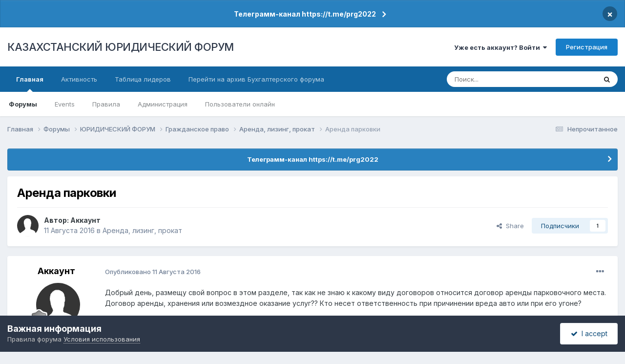

--- FILE ---
content_type: text/html;charset=UTF-8
request_url: https://forum.zakon.kz/topic/179343-%D0%B0%D1%80%D0%B5%D0%BD%D0%B4%D0%B0-%D0%BF%D0%B0%D1%80%D0%BA%D0%BE%D0%B2%D0%BA%D0%B8/
body_size: 25314
content:
<!DOCTYPE html>
<html lang="ru-RU" dir="ltr">
	<head>
		<title>Аренда парковки - Аренда, лизинг, прокат - КАЗАХСТАНСКИЙ ЮРИДИЧЕСКИЙ ФОРУМ</title>
		
			<script>
  (function(i,s,o,g,r,a,m){i['GoogleAnalyticsObject']=r;i[r]=i[r]||function(){
  (i[r].q=i[r].q||[]).push(arguments)},i[r].l=1*new Date();a=s.createElement(o),
  m=s.getElementsByTagName(o)[0];a.async=1;a.src=g;m.parentNode.insertBefore(a,m)
  })(window,document,'script','//www.google-analytics.com/analytics.js','ga');

  ga('create', 'UA-19108819-2', 'auto');
  ga('send', 'pageview');

</script>
<!-- Yandex.Metrika counter -->
<script type="text/javascript">
    (function (d, w, c) {
        (w[c] = w[c] || []).push(function() {
            try {
                w.yaCounter627111 = new Ya.Metrika({
                    id:627111,
                    clickmap:true,
                    trackLinks:true,
                    accurateTrackBounce:true,
                    webvisor:true
                });
            } catch(e) { }
        });

        var n = d.getElementsByTagName("script")[0],
            s = d.createElement("script"),
            f = function () { n.parentNode.insertBefore(s, n); };
        s.type = "text/javascript";
        s.async = true;
        s.src = "https://mc.yandex.ru/metrika/watch.js";

        if (w.opera == "[object Opera]") {
            d.addEventListener("DOMContentLoaded", f, false);
        } else { f(); }
    })(document, window, "yandex_metrika_callbacks");
</script>
<noscript><div><img src="https://mc.yandex.ru/watch/627111" style="position:absolute; left:-9999px;" alt="" /></div></noscript>
<!-- /Yandex.Metrika counter -->
  
  <!-- Start Alexa Certify Javascript -->
<script type="text/javascript">
_atrk_opts = { atrk_acct:"AuXku1ah9W20em", domain:"zakon.kz",dynamic: true};
(function() { var as = document.createElement('script'); as.type = 'text/javascript'; as.async = true; as.src = "https://certify-js.alexametrics.com/atrk.js"; var s = document.getElementsByTagName('script')[0];s.parentNode.insertBefore(as, s); })();
</script>
<noscript><img src="https://certify.alexametrics.com/atrk.gif?account=AuXku1ah9W20em" style="display:none" height="1" width="1" alt="" /></noscript>
<!-- End Alexa Certify Javascript -->  
		
		<!--[if lt IE 9]>
			
		    <script src="//forum.zakon.kz/applications/core/interface/html5shiv/html5shiv.js"></script>
		<![endif]-->
		

	<meta name="viewport" content="width=device-width, initial-scale=1">


	
	


	<meta name="twitter:card" content="summary" />




	
		
			
				<meta property="og:title" content="Аренда парковки">
			
		
	

	
		
			
				<meta property="og:type" content="website">
			
		
	

	
		
			
				<meta property="og:url" content="https://forum.zakon.kz/topic/179343-%D0%B0%D1%80%D0%B5%D0%BD%D0%B4%D0%B0-%D0%BF%D0%B0%D1%80%D0%BA%D0%BE%D0%B2%D0%BA%D0%B8/">
			
		
	

	
		
			
				<meta name="description" content="Добрый день, размещу свой вопрос в этом разделе, так как не знаю к какому виду договоров относится договор аренды парковочного места. Договор аренды, хранения или возмездное оказание услуг?? Кто несет ответственность при причинении вреда авто или при его угоне? У нас есть открытая автостоянка с о...">
			
		
	

	
		
			
				<meta property="og:description" content="Добрый день, размещу свой вопрос в этом разделе, так как не знаю к какому виду договоров относится договор аренды парковочного места. Договор аренды, хранения или возмездное оказание услуг?? Кто несет ответственность при причинении вреда авто или при его угоне? У нас есть открытая автостоянка с о...">
			
		
	

	
		
			
				<meta property="og:updated_time" content="2016-08-12T04:45:25Z">
			
		
	

	
		
			
				<meta property="og:site_name" content="КАЗАХСТАНСКИЙ ЮРИДИЧЕСКИЙ ФОРУМ">
			
		
	

	
		
			
				<meta property="og:locale" content="ru_RU">
			
		
	


	
		<link rel="canonical" href="https://forum.zakon.kz/topic/179343-%D0%B0%D1%80%D0%B5%D0%BD%D0%B4%D0%B0-%D0%BF%D0%B0%D1%80%D0%BA%D0%BE%D0%B2%D0%BA%D0%B8/" />
	





<link rel="manifest" href="https://forum.zakon.kz/manifest.webmanifest/">
<meta name="msapplication-config" content="https://forum.zakon.kz/browserconfig.xml/">
<meta name="msapplication-starturl" content="/">
<meta name="application-name" content="КАЗАХСТАНСКИЙ ЮРИДИЧЕСКИЙ ФОРУМ">
<meta name="apple-mobile-web-app-title" content="КАЗАХСТАНСКИЙ ЮРИДИЧЕСКИЙ ФОРУМ">

	<meta name="theme-color" content="#ffffff">










<link rel="preload" href="//forum.zakon.kz/applications/core/interface/font/fontawesome-webfont.woff2?v=4.7.0" as="font" crossorigin="anonymous">
		


	<link rel="preconnect" href="https://fonts.googleapis.com">
	<link rel="preconnect" href="https://fonts.gstatic.com" crossorigin>
	
		<link href="https://fonts.googleapis.com/css2?family=Inter:wght@300;400;500;600;700&display=swap" rel="stylesheet">
	



	<link rel='stylesheet' href='https://forum.zakon.kz/uploads/css_built_27/341e4a57816af3ba440d891ca87450ff_framework.css?v=2436950b881764676504' media='all'>

	<link rel='stylesheet' href='https://forum.zakon.kz/uploads/css_built_27/05e81b71abe4f22d6eb8d1a929494829_responsive.css?v=2436950b881764676504' media='all'>

	<link rel='stylesheet' href='https://forum.zakon.kz/uploads/css_built_27/20446cf2d164adcc029377cb04d43d17_flags.css?v=2436950b881764676504' media='all'>

	<link rel='stylesheet' href='https://forum.zakon.kz/uploads/css_built_27/90eb5adf50a8c640f633d47fd7eb1778_core.css?v=2436950b881764676504' media='all'>

	<link rel='stylesheet' href='https://forum.zakon.kz/uploads/css_built_27/5a0da001ccc2200dc5625c3f3934497d_core_responsive.css?v=2436950b881764676504' media='all'>

	<link rel='stylesheet' href='https://forum.zakon.kz/uploads/css_built_27/62e269ced0fdab7e30e026f1d30ae516_forums.css?v=2436950b881764676504' media='all'>

	<link rel='stylesheet' href='https://forum.zakon.kz/uploads/css_built_27/76e62c573090645fb99a15a363d8620e_forums_responsive.css?v=2436950b881764676504' media='all'>

	<link rel='stylesheet' href='https://forum.zakon.kz/uploads/css_built_27/ebdea0c6a7dab6d37900b9190d3ac77b_topics.css?v=2436950b881764676504' media='all'>

	<link rel='stylesheet' href='https://forum.zakon.kz/uploads/css_built_27/51a672ecd6862df2c2f1969522683ee9_calendar.css?v=2436950b881764676504' media='all'>





<link rel='stylesheet' href='https://forum.zakon.kz/uploads/css_built_27/258adbb6e4f3e83cd3b355f84e3fa002_custom.css?v=2436950b881764676504' media='all'>




		
		

 		<script async src="https://yastatic.net/pcode/adfox/header-bidding.js"></script>
<script>
var adfoxBiddersMap = {
    "myTarget": "1345704"
};
var adUnits = [
    {
        "code": "adfox_159308664714548956",
        "bids": [
            {
                "bidder": "myTarget",
                "params": {
                    "placementId": "822173"
                }
            }
        ]
    },
	{
        "code": "adfox_159308667942931425",
        "bids": [
            {
                "bidder": "myTarget",
                "params": {
                    "placementId": "822175"
                }
            }
        ]
    },
    {
        "code": "adfox_15930866913429771",
        "bids": [
            {
                "bidder": "myTarget",
                "params": {
                    "placementId": "822177"
                }
            }
        ]
    },
    {
        "code": "adfox_159308793147942881",
        "bids": [
            {
                "bidder": "myTarget",
                "params": {
                    "placementId": "822226"
                }
            }
        ]
    },
	{
        "code": "adfox_159308794397289246",
        "bids": [
            {
                "bidder": "myTarget",
                "params": {
                    "placementId": "822228"
                }
            }
        ]
    },
    {
        "code": "adfox_159308795662611376",
        "bids": [
            {
                "bidder": "myTarget",
                "params": {
                    "placementId": "822230"
                }
            }
        ]
    }
];
var userTimeout = 500;
window.YaHeaderBiddingSettings = {
    biddersMap: adfoxBiddersMap,
    adUnits: adUnits,
    timeout: userTimeout
};
</script>
<!--AD-->
<script src="https://yastatic.net/pcode/adfox/loader.js" crossorigin="anonymous" async></script>
<script>window.yaContextCb = window.yaContextCb || []</script>
<script src="https://yandex.ru/ads/system/context.js" async></script>
	</head>
	<body class='ipsApp ipsApp_front ipsJS_none ipsClearfix' data-controller='core.front.core.app' data-message="" data-pageApp='forums' data-pageLocation='front' data-pageModule='forums' data-pageController='topic'>
	<!--LiveInternet counterr--><!--/LiveInternet-->
      <a href='#elContent' class='ipsHide' title='Перейти к основному контенту на странице' accesskey='m'>Перейти к контенту</a>
		
		<div id='ipsLayout_header' class='ipsClearfix'>
			



<div class='cAnnouncements' data-controller="core.front.core.announcementBanner" >
	
	<div class='cAnnouncementPageTop ipsJS_hide ipsAnnouncement ipsMessage_information' data-announcementId="26">
        
        <a href='https://forum.zakon.kz/announcement/26-%D1%82%D0%B5%D0%BB%D0%B5%D0%B3%D1%80%D0%B0%D0%BC%D0%BC-%D0%BA%D0%B0%D0%BD%D0%B0%D0%BB-httpstmeprg2022/' data-ipsDialog data-ipsDialog-title="Телеграмм-канал https://t.me/prg2022">Телеграмм-канал https://t.me/prg2022</a>
        

		<a href='#' data-role="dismissAnnouncement">×</a>
	</div>
	
</div>



			
			
<ul id='elMobileNav' class='ipsList_inline ipsResponsive_hideDesktop ipsResponsive_block' data-controller='core.front.core.mobileNav'>
	
		
			
			
				
				
			
				
				
			
				
				
			
				
					<li id='elMobileBreadcrumb'>
						<a href='https://forum.zakon.kz/forum/189-%D0%B0%D1%80%D0%B5%D0%BD%D0%B4%D0%B0-%D0%BB%D0%B8%D0%B7%D0%B8%D0%BD%D0%B3-%D0%BF%D1%80%D0%BE%D0%BA%D0%B0%D1%82/'>
							<span>Аренда, лизинг, прокат</span>
						</a>
					</li>
				
				
			
				
				
			
		
	
	
	
	<li >
		<a data-action="defaultStream" class='ipsType_light'  href='https://forum.zakon.kz/discover/unread/'><i class='icon-newspaper'></i></a>
	</li>

	
		<li class='ipsJS_show'>
			<a href='https://forum.zakon.kz/search/'><i class='fa fa-search'></i></a>
		</li>
	
	<li data-ipsDrawer data-ipsDrawer-drawerElem='#elMobileDrawer'>
		<a href='#'>
			
			
				
			
			
			
			<i class='fa fa-navicon'></i>
		</a>
	</li>
</ul>
			<header>
				<div class='ipsLayout_container'>
					

<a href='https://forum.zakon.kz/' id='elSiteTitle' accesskey='1'>КАЗАХСТАНСКИЙ ЮРИДИЧЕСКИЙ ФОРУМ</a>

					

	<ul id='elUserNav' class='ipsList_inline cSignedOut ipsResponsive_showDesktop'>
		
        
		
        
        
            
            <li id='elSignInLink'>
                <a href='https://forum.zakon.kz/login/' data-ipsMenu-closeOnClick="false" data-ipsMenu id='elUserSignIn'>
                    Уже есть аккаунт? Войти &nbsp;<i class='fa fa-caret-down'></i>
                </a>
                
<div id='elUserSignIn_menu' class='ipsMenu ipsMenu_auto ipsHide'>
	<form accept-charset='utf-8' method='post' action='https://forum.zakon.kz/login/'>
		<input type="hidden" name="csrfKey" value="28693464cd33a74c0cc836030425df9c">
		<input type="hidden" name="ref" value="aHR0cHM6Ly9mb3J1bS56YWtvbi5rei90b3BpYy8xNzkzNDMtJUQwJUIwJUQxJTgwJUQwJUI1JUQwJUJEJUQwJUI0JUQwJUIwLSVEMCVCRiVEMCVCMCVEMSU4MCVEMCVCQSVEMCVCRSVEMCVCMiVEMCVCQSVEMCVCOC8=">
		<div data-role="loginForm">
			
			
			
				<div class='ipsColumns ipsColumns_noSpacing'>
					<div class='ipsColumn ipsColumn_wide' id='elUserSignIn_internal'>
						
<div class="ipsPad ipsForm ipsForm_vertical">
	<h4 class="ipsType_sectionHead">Войти</h4>
	<br><br>
	<ul class='ipsList_reset'>
		<li class="ipsFieldRow ipsFieldRow_noLabel ipsFieldRow_fullWidth">
			
			
				<input type="text" placeholder="Имя пользователя" name="auth" autocomplete="username">
			
		</li>
		<li class="ipsFieldRow ipsFieldRow_noLabel ipsFieldRow_fullWidth">
			<input type="password" placeholder="Пароль" name="password" autocomplete="current-password">
		</li>
		<li class="ipsFieldRow ipsFieldRow_checkbox ipsClearfix">
			<span class="ipsCustomInput">
				<input type="checkbox" name="remember_me" id="remember_me_checkbox" value="1" checked aria-checked="true">
				<span></span>
			</span>
			<div class="ipsFieldRow_content">
				<label class="ipsFieldRow_label" for="remember_me_checkbox">Запомнить меня</label>
				<span class="ipsFieldRow_desc">Не рекомендовано на общедоступных компьютерах</span>
			</div>
		</li>
		<li class="ipsFieldRow ipsFieldRow_fullWidth">
			<button type="submit" name="_processLogin" value="usernamepassword" class="ipsButton ipsButton_primary ipsButton_small" id="elSignIn_submit">Войти</button>
			
				<p class="ipsType_right ipsType_small">
					
						<a href='https://forum.zakon.kz/lostpassword/' data-ipsDialog data-ipsDialog-title='Забыли пароль?'>
					
					Забыли пароль?</a>
				</p>
			
		</li>
	</ul>
</div>
					</div>
					<div class='ipsColumn ipsColumn_wide'>
						<div class='ipsPadding' id='elUserSignIn_external'>
							<div class='ipsAreaBackground_light ipsPadding:half'>
								
									<p class='ipsType_reset ipsType_small ipsType_center'><strong>Или авторизуйтесь через один из этих сервисов</strong></p>
								
								
									<div class='ipsType_center ipsMargin_top:half'>
										

<button type="submit" name="_processLogin" value="2" class='ipsButton ipsButton_verySmall ipsButton_fullWidth ipsSocial ipsSocial_facebook' style="background-color: #3a579a">
	
		<span class='ipsSocial_icon'>
			
				<i class='fa fa-facebook-official'></i>
			
		</span>
		<span class='ipsSocial_text'>Войти через Facebook</span>
	
</button>
									</div>
								
									<div class='ipsType_center ipsMargin_top:half'>
										

<button type="submit" name="_processLogin" value="9" class='ipsButton ipsButton_verySmall ipsButton_fullWidth ipsSocial ipsSocial_twitter' style="background-color: #000000">
	
		<span class='ipsSocial_icon'>
			
				<i class='fa fa-twitter'></i>
			
		</span>
		<span class='ipsSocial_text'>Войти через Twitter</span>
	
</button>
									</div>
								
							</div>
						</div>
					</div>
				</div>
			
		</div>
	</form>
</div>
            </li>
            
        
		
			<li>
				
					<a href='https://forum.zakon.kz/register/' data-ipsDialog data-ipsDialog-size='narrow' data-ipsDialog-title='Регистрация' id='elRegisterButton' class='ipsButton ipsButton_normal ipsButton_primary'>Регистрация</a>
				
			</li>
		
	</ul>

				</div>
			</header>
			

	<nav data-controller='core.front.core.navBar' class=' ipsResponsive_showDesktop'>
		<div class='ipsNavBar_primary ipsLayout_container '>
			<ul data-role="primaryNavBar" class='ipsClearfix'>
				


	
		
		
			
		
		<li class='ipsNavBar_active' data-active id='elNavSecondary_1' data-role="navBarItem" data-navApp="core" data-navExt="CustomItem">
			
			
				<a href="https://forum.zakon.kz"  data-navItem-id="1" data-navDefault>
					Главная<span class='ipsNavBar_active__identifier'></span>
				</a>
			
			
				<ul class='ipsNavBar_secondary ' data-role='secondaryNavBar'>
					


	
		
		
			
		
		<li class='ipsNavBar_active' data-active id='elNavSecondary_8' data-role="navBarItem" data-navApp="forums" data-navExt="Forums">
			
			
				<a href="https://forum.zakon.kz"  data-navItem-id="8" data-navDefault>
					Форумы<span class='ipsNavBar_active__identifier'></span>
				</a>
			
			
		</li>
	
	

	
		
		
		<li  id='elNavSecondary_9' data-role="navBarItem" data-navApp="calendar" data-navExt="Calendar">
			
			
				<a href="https://forum.zakon.kz/calendar/"  data-navItem-id="9" >
					Events<span class='ipsNavBar_active__identifier'></span>
				</a>
			
			
		</li>
	
	

	
		
		
		<li  id='elNavSecondary_10' data-role="navBarItem" data-navApp="core" data-navExt="CustomItem">
			
			
				<a href="https://forum.zakon.kz/topic/5923-%D0%BF%D1%80%D0%B0%D0%B2%D0%B8%D0%BB%D0%B0-%D1%84%D0%BE%D1%80%D1%83%D0%BC%D0%B0/"  data-navItem-id="10" >
					Правила<span class='ipsNavBar_active__identifier'></span>
				</a>
			
			
		</li>
	
	

	
		
		
		<li  id='elNavSecondary_11' data-role="navBarItem" data-navApp="core" data-navExt="StaffDirectory">
			
			
				<a href="https://forum.zakon.kz/staff/"  data-navItem-id="11" >
					Администрация<span class='ipsNavBar_active__identifier'></span>
				</a>
			
			
		</li>
	
	

	
		
		
		<li  id='elNavSecondary_12' data-role="navBarItem" data-navApp="core" data-navExt="OnlineUsers">
			
			
				<a href="https://forum.zakon.kz/online/"  data-navItem-id="12" >
					Пользователи онлайн<span class='ipsNavBar_active__identifier'></span>
				</a>
			
			
		</li>
	
	

					<li class='ipsHide' id='elNavigationMore_1' data-role='navMore'>
						<a href='#' data-ipsMenu data-ipsMenu-appendTo='#elNavigationMore_1' id='elNavigationMore_1_dropdown'>Больше <i class='fa fa-caret-down'></i></a>
						<ul class='ipsHide ipsMenu ipsMenu_auto' id='elNavigationMore_1_dropdown_menu' data-role='moreDropdown'></ul>
					</li>
				</ul>
			
		</li>
	
	

	
		
		
		<li  id='elNavSecondary_2' data-role="navBarItem" data-navApp="core" data-navExt="CustomItem">
			
			
				<a href="https://forum.zakon.kz/discover/"  data-navItem-id="2" >
					Активность<span class='ipsNavBar_active__identifier'></span>
				</a>
			
			
				<ul class='ipsNavBar_secondary ipsHide' data-role='secondaryNavBar'>
					


	
		
		
		<li  id='elNavSecondary_3' data-role="navBarItem" data-navApp="core" data-navExt="AllActivity">
			
			
				<a href="https://forum.zakon.kz/discover/"  data-navItem-id="3" >
					Вся активность<span class='ipsNavBar_active__identifier'></span>
				</a>
			
			
		</li>
	
	

	
		
		
		<li  id='elNavSecondary_4' data-role="navBarItem" data-navApp="core" data-navExt="YourActivityStreams">
			
			
				<a href="#" id="elNavigation_4" data-ipsMenu data-ipsMenu-appendTo='#elNavSecondary_2' data-ipsMenu-activeClass='ipsNavActive_menu' data-navItem-id="4" >
					Мои ленты активности <i class="fa fa-caret-down"></i><span class='ipsNavBar_active__identifier'></span>
				</a>
				<ul id="elNavigation_4_menu" class="ipsMenu ipsMenu_auto ipsHide">
					

	
		
			<li class='ipsMenu_item' data-streamid='17'>
				<a href='https://forum.zakon.kz/discover/17/' >
					stream_title_17
				</a>
			</li>
		
	

	
		
			<li class='ipsMenu_item' data-streamid='1'>
				<a href='https://forum.zakon.kz/discover/unread/' >
					Непрочитанное
				</a>
			</li>
		
	

	
		
			<li class='ipsMenu_item' data-streamid='19'>
				<a href='https://forum.zakon.kz/discover/19/' >
					stream_title_19
				</a>
			</li>
		
	

				</ul>
			
			
		</li>
	
	

	
	

	
	

	
		
		
		<li  id='elNavSecondary_7' data-role="navBarItem" data-navApp="core" data-navExt="Search">
			
			
				<a href="https://forum.zakon.kz/search/"  data-navItem-id="7" >
					Поиск<span class='ipsNavBar_active__identifier'></span>
				</a>
			
			
		</li>
	
	

					<li class='ipsHide' id='elNavigationMore_2' data-role='navMore'>
						<a href='#' data-ipsMenu data-ipsMenu-appendTo='#elNavigationMore_2' id='elNavigationMore_2_dropdown'>Больше <i class='fa fa-caret-down'></i></a>
						<ul class='ipsHide ipsMenu ipsMenu_auto' id='elNavigationMore_2_dropdown_menu' data-role='moreDropdown'></ul>
					</li>
				</ul>
			
		</li>
	
	

	
		
		
		<li  id='elNavSecondary_13' data-role="navBarItem" data-navApp="core" data-navExt="Leaderboard">
			
			
				<a href="https://forum.zakon.kz/leaderboard/"  data-navItem-id="13" >
					Таблица лидеров<span class='ipsNavBar_active__identifier'></span>
				</a>
			
			
		</li>
	
	

	
		
		
		<li  id='elNavSecondary_14' data-role="navBarItem" data-navApp="core" data-navExt="CustomItem">
			
			
				<a href="http://buhforum.zakon.kz" target='_blank' rel="noopener" data-navItem-id="14" >
					Перейти на архив Бухгалтерского форума<span class='ipsNavBar_active__identifier'></span>
				</a>
			
			
		</li>
	
	

	
	

	
	

				<li class='ipsHide' id='elNavigationMore' data-role='navMore'>
					<a href='#' data-ipsMenu data-ipsMenu-appendTo='#elNavigationMore' id='elNavigationMore_dropdown'>Больше</a>
					<ul class='ipsNavBar_secondary ipsHide' data-role='secondaryNavBar'>
						<li class='ipsHide' id='elNavigationMore_more' data-role='navMore'>
							<a href='#' data-ipsMenu data-ipsMenu-appendTo='#elNavigationMore_more' id='elNavigationMore_more_dropdown'>Больше <i class='fa fa-caret-down'></i></a>
							<ul class='ipsHide ipsMenu ipsMenu_auto' id='elNavigationMore_more_dropdown_menu' data-role='moreDropdown'></ul>
						</li>
					</ul>
				</li>
			</ul>
			

	<div id="elSearchWrapper">
		<div id='elSearch' data-controller="core.front.core.quickSearch">
			<form accept-charset='utf-8' action='//forum.zakon.kz/search/?do=quicksearch' method='post'>
                <input type='search' id='elSearchField' placeholder='Поиск...' name='q' autocomplete='off' aria-label='Поиск'>
                <details class='cSearchFilter'>
                    <summary class='cSearchFilter__text'></summary>
                    <ul class='cSearchFilter__menu'>
                        
                        <li><label><input type="radio" name="type" value="all" ><span class='cSearchFilter__menuText'>Везде</span></label></li>
                        
                            
                                <li><label><input type="radio" name="type" value='contextual_{&quot;type&quot;:&quot;forums_topic&quot;,&quot;nodes&quot;:189}' checked><span class='cSearchFilter__menuText'>В этом форуме</span></label></li>
                            
                                <li><label><input type="radio" name="type" value='contextual_{&quot;type&quot;:&quot;forums_topic&quot;,&quot;item&quot;:179343}' checked><span class='cSearchFilter__menuText'>В этой теме</span></label></li>
                            
                        
                        
                            <li><label><input type="radio" name="type" value="core_statuses_status"><span class='cSearchFilter__menuText'>Статусы</span></label></li>
                        
                            <li><label><input type="radio" name="type" value="forums_topic"><span class='cSearchFilter__menuText'>Темы</span></label></li>
                        
                            <li><label><input type="radio" name="type" value="calendar_event"><span class='cSearchFilter__menuText'>Events</span></label></li>
                        
                            <li><label><input type="radio" name="type" value="core_members"><span class='cSearchFilter__menuText'>Пользователи</span></label></li>
                        
                    </ul>
                </details>
				<button class='cSearchSubmit' type="submit" aria-label='Поиск'><i class="fa fa-search"></i></button>
			</form>
		</div>
	</div>

		</div>
	</nav>

		</div>
		<main id='ipsLayout_body' class='ipsLayout_container'>
			<div id='ipsLayout_contentArea'>
				<div id='ipsLayout_contentWrapper'>
					
<nav class='ipsBreadcrumb ipsBreadcrumb_top ipsFaded_withHover'>
	

	<ul class='ipsList_inline ipsPos_right'>
		
		<li >
			<a data-action="defaultStream" class='ipsType_light '  href='https://forum.zakon.kz/discover/unread/'><i class="fa fa-newspaper-o" aria-hidden="true"></i> <span>Непрочитанное</span></a>
		</li>
		
	</ul>

	<ul data-role="breadcrumbList">
		<li>
			<a title="Главная" href='https://forum.zakon.kz/'>
				<span>Главная <i class='fa fa-angle-right'></i></span>
			</a>
		</li>
		
		
			<li>
				
					<a href='https://forum.zakon.kz'>
						<span>Форумы <i class='fa fa-angle-right' aria-hidden="true"></i></span>
					</a>
				
			</li>
		
			<li>
				
					<a href='https://forum.zakon.kz/forum/3-%D1%8E%D1%80%D0%B8%D0%B4%D0%B8%D1%87%D0%B5%D1%81%D0%BA%D0%B8%D0%B9-%D1%84%D0%BE%D1%80%D1%83%D0%BC/'>
						<span>ЮРИДИЧЕСКИЙ ФОРУМ <i class='fa fa-angle-right' aria-hidden="true"></i></span>
					</a>
				
			</li>
		
			<li>
				
					<a href='https://forum.zakon.kz/forum/98-%D0%B3%D1%80%D0%B0%D0%B6%D0%B4%D0%B0%D0%BD%D1%81%D0%BA%D0%BE%D0%B5-%D0%BF%D1%80%D0%B0%D0%B2%D0%BE/'>
						<span>Гражданское право <i class='fa fa-angle-right' aria-hidden="true"></i></span>
					</a>
				
			</li>
		
			<li>
				
					<a href='https://forum.zakon.kz/forum/189-%D0%B0%D1%80%D0%B5%D0%BD%D0%B4%D0%B0-%D0%BB%D0%B8%D0%B7%D0%B8%D0%BD%D0%B3-%D0%BF%D1%80%D0%BE%D0%BA%D0%B0%D1%82/'>
						<span>Аренда, лизинг, прокат <i class='fa fa-angle-right' aria-hidden="true"></i></span>
					</a>
				
			</li>
		
			<li>
				
					Аренда парковки
				
			</li>
		
	</ul>
</nav>
					
                 	 <div class="ipsResponsive_hideDesktop"><!--Расположение: Forum Top-->
<div id="adfox_162978031270243319"></div>
<script>
    window.yaContextCb.push(()=>{
        Ya.adfoxCode.createAdaptive({
            ownerId: 338955,
        containerId: 'adfox_162978031270243319',
            params: {
                p1: 'cldhb',
            p2: 'gwfx'
            }
        }, ['desktop', 'tablet', 'phone'], {
            tabletWidth: 830,
            phoneWidth: 480,
            isAutoReloads: false
        })
    })
</script></div>
					<div class="ipsResponsive_hidePhone"><div id="adfox_162978042653632402"></div>
<script>
    window.yaContextCb.push(()=>{
        Ya.adfoxCode.createAdaptive({
            ownerId: 338955,
        containerId: 'adfox_162978042653632402',
            params: {
                p1: 'cldgx',
            p2: 'gwfw'
            }
        }, ['desktop', 'tablet'], {
            tabletWidth: 830,
            phoneWidth: 480,
            isAutoReloads: false
        })
    })
</script></div>
					<div id='ipsLayout_mainArea'>
						<a id='elContent'></a>
						
						
						
						

	


	<div class='cAnnouncementsContent'>
		
		<div class='cAnnouncementContentTop ipsAnnouncement ipsMessage_information ipsType_center'>
            
			<a href='https://forum.zakon.kz/announcement/26-%D1%82%D0%B5%D0%BB%D0%B5%D0%B3%D1%80%D0%B0%D0%BC%D0%BC-%D0%BA%D0%B0%D0%BD%D0%B0%D0%BB-httpstmeprg2022/' data-ipsDialog data-ipsDialog-title="Телеграмм-канал https://t.me/prg2022">Телеграмм-канал https://t.me/prg2022</a>
            
		</div>
		
	</div>



						



<div class='ipsPageHeader ipsResponsive_pull ipsBox ipsPadding sm:ipsPadding:half ipsMargin_bottom'>
		
	
	<div class='ipsFlex ipsFlex-ai:center ipsFlex-fw:wrap ipsGap:4'>
		<div class='ipsFlex-flex:11'>
			<h1 class='ipsType_pageTitle ipsContained_container'>
				

				
				
					<span class='ipsType_break ipsContained'>
						<span>Аренда парковки</span>
					</span>
				
			</h1>
			
			
		</div>
		
	</div>
	<hr class='ipsHr'>
	<div class='ipsPageHeader__meta ipsFlex ipsFlex-jc:between ipsFlex-ai:center ipsFlex-fw:wrap ipsGap:3'>
		<div class='ipsFlex-flex:11'>
			<div class='ipsPhotoPanel ipsPhotoPanel_mini ipsPhotoPanel_notPhone ipsClearfix'>
				


	<a href="https://forum.zakon.kz/profile/101345-%D0%B0%D0%BA%D0%BA%D0%B0%D1%83%D0%BD%D1%82/" rel="nofollow" data-ipsHover data-ipsHover-width="370" data-ipsHover-target="https://forum.zakon.kz/profile/101345-%D0%B0%D0%BA%D0%BA%D0%B0%D1%83%D0%BD%D1%82/?do=hovercard" class="ipsUserPhoto ipsUserPhoto_mini" title="Перейти в профиль пользователя Аккаунт">
		<img src='https://forum.zakon.kz/uploads/set_resources_27/84c1e40ea0e759e3f1505eb1788ddf3c_default_photo.png' alt='Аккаунт' loading="lazy">
	</a>

				<div>
					<p class='ipsType_reset ipsType_blendLinks'>
						<span class='ipsType_normal'>
						
							<strong>Автор: 


<a href='https://forum.zakon.kz/profile/101345-%D0%B0%D0%BA%D0%BA%D0%B0%D1%83%D0%BD%D1%82/' rel="nofollow" data-ipsHover data-ipsHover-width='370' data-ipsHover-target='https://forum.zakon.kz/profile/101345-%D0%B0%D0%BA%D0%BA%D0%B0%D1%83%D0%BD%D1%82/?do=hovercard&amp;referrer=https%253A%252F%252Fforum.zakon.kz%252Ftopic%252F179343-%2525D0%2525B0%2525D1%252580%2525D0%2525B5%2525D0%2525BD%2525D0%2525B4%2525D0%2525B0-%2525D0%2525BF%2525D0%2525B0%2525D1%252580%2525D0%2525BA%2525D0%2525BE%2525D0%2525B2%2525D0%2525BA%2525D0%2525B8%252F' title="Перейти в профиль пользователя Аккаунт" class="ipsType_break">Аккаунт</a></strong><br />
							<span class='ipsType_light'><time datetime='2016-08-11T09:48:38Z' title='08/11/16 09:48' data-short='9 л'>11 Августа 2016</time> в <a href="https://forum.zakon.kz/forum/189-%D0%B0%D1%80%D0%B5%D0%BD%D0%B4%D0%B0-%D0%BB%D0%B8%D0%B7%D0%B8%D0%BD%D0%B3-%D0%BF%D1%80%D0%BE%D0%BA%D0%B0%D1%82/">Аренда, лизинг, прокат</a></span>
						
						</span>
					</p>
				</div>
			</div>
		</div>
		
			<div class='ipsFlex-flex:01 ipsResponsive_hidePhone'>
				<div class='ipsShareLinks'>
					
						


    <a href='#elShareItem_169776582_menu' id='elShareItem_169776582' data-ipsMenu class='ipsShareButton ipsButton ipsButton_verySmall ipsButton_link ipsButton_link--light'>
        <span><i class='fa fa-share-alt'></i></span> &nbsp;Share
    </a>

    <div class='ipsPadding ipsMenu ipsMenu_normal ipsHide' id='elShareItem_169776582_menu' data-controller="core.front.core.sharelink">
        
        
        <span data-ipsCopy data-ipsCopy-flashmessage>
            <a href="https://forum.zakon.kz/topic/179343-%D0%B0%D1%80%D0%B5%D0%BD%D0%B4%D0%B0-%D0%BF%D0%B0%D1%80%D0%BA%D0%BE%D0%B2%D0%BA%D0%B8/" class="ipsButton ipsButton_light ipsButton_small ipsButton_fullWidth" data-role="copyButton" data-clipboard-text="https://forum.zakon.kz/topic/179343-%D0%B0%D1%80%D0%B5%D0%BD%D0%B4%D0%B0-%D0%BF%D0%B0%D1%80%D0%BA%D0%BE%D0%B2%D0%BA%D0%B8/" data-ipstooltip title='Copy Link to Clipboard'><i class="fa fa-clone"></i> https://forum.zakon.kz/topic/179343-%D0%B0%D1%80%D0%B5%D0%BD%D0%B4%D0%B0-%D0%BF%D0%B0%D1%80%D0%BA%D0%BE%D0%B2%D0%BA%D0%B8/</a>
        </span>
        <ul class='ipsShareLinks ipsMargin_top:half'>
            
                <li>
<a href="https://www.linkedin.com/shareArticle?mini=true&amp;url=https%3A%2F%2Fforum.zakon.kz%2Ftopic%2F179343-%25D0%25B0%25D1%2580%25D0%25B5%25D0%25BD%25D0%25B4%25D0%25B0-%25D0%25BF%25D0%25B0%25D1%2580%25D0%25BA%25D0%25BE%25D0%25B2%25D0%25BA%25D0%25B8%2F&amp;title=%D0%90%D1%80%D0%B5%D0%BD%D0%B4%D0%B0+%D0%BF%D0%B0%D1%80%D0%BA%D0%BE%D0%B2%D0%BA%D0%B8" rel="nofollow noopener" class="cShareLink cShareLink_linkedin" target="_blank" data-role="shareLink" title='Поделиться через LinkedIn' data-ipsTooltip>
	<i class="fa fa-linkedin"></i>
</a></li>
            
                <li>
<a href="https://x.com/share?url=https%3A%2F%2Fforum.zakon.kz%2Ftopic%2F179343-%2525D0%2525B0%2525D1%252580%2525D0%2525B5%2525D0%2525BD%2525D0%2525B4%2525D0%2525B0-%2525D0%2525BF%2525D0%2525B0%2525D1%252580%2525D0%2525BA%2525D0%2525BE%2525D0%2525B2%2525D0%2525BA%2525D0%2525B8%2F" class="cShareLink cShareLink_x" target="_blank" data-role="shareLink" title='Share on X' data-ipsTooltip rel='nofollow noopener'>
    <i class="fa fa-x"></i>
</a></li>
            
                <li>
<a href="https://www.facebook.com/sharer/sharer.php?u=https%3A%2F%2Fforum.zakon.kz%2Ftopic%2F179343-%25D0%25B0%25D1%2580%25D0%25B5%25D0%25BD%25D0%25B4%25D0%25B0-%25D0%25BF%25D0%25B0%25D1%2580%25D0%25BA%25D0%25BE%25D0%25B2%25D0%25BA%25D0%25B8%2F" class="cShareLink cShareLink_facebook" target="_blank" data-role="shareLink" title='Поделиться через Facebook' data-ipsTooltip rel='noopener nofollow'>
	<i class="fa fa-facebook"></i>
</a></li>
            
                <li>
<a href="https://pinterest.com/pin/create/button/?url=https://forum.zakon.kz/topic/179343-%25D0%25B0%25D1%2580%25D0%25B5%25D0%25BD%25D0%25B4%25D0%25B0-%25D0%25BF%25D0%25B0%25D1%2580%25D0%25BA%25D0%25BE%25D0%25B2%25D0%25BA%25D0%25B8/&amp;media=" class="cShareLink cShareLink_pinterest" rel="nofollow noopener" target="_blank" data-role="shareLink" title='Поделиться через Pinterest' data-ipsTooltip>
	<i class="fa fa-pinterest"></i>
</a></li>
            
        </ul>
        
            <hr class='ipsHr'>
            <button class='ipsHide ipsButton ipsButton_verySmall ipsButton_light ipsButton_fullWidth ipsMargin_top:half' data-controller='core.front.core.webshare' data-role='webShare' data-webShareTitle='Аренда парковки' data-webShareText='Аренда парковки' data-webShareUrl='https://forum.zakon.kz/topic/179343-%D0%B0%D1%80%D0%B5%D0%BD%D0%B4%D0%B0-%D0%BF%D0%B0%D1%80%D0%BA%D0%BE%D0%B2%D0%BA%D0%B8/'>More sharing options...</button>
        
    </div>

					
					
                    

					



					

<div data-followApp='forums' data-followArea='topic' data-followID='179343' data-controller='core.front.core.followButton'>
	

	<a href='https://forum.zakon.kz/login/' rel="nofollow" class="ipsFollow ipsPos_middle ipsButton ipsButton_light ipsButton_verySmall " data-role="followButton" data-ipsTooltip title='Чтобы подписаться, требуется авторизация'>
		<span>Подписчики</span>
		<span class='ipsCommentCount'>1</span>
	</a>

</div>
				</div>
			</div>
					
	</div>
	
	
</div>








<div class='ipsClearfix'>
	<ul class="ipsToolList ipsToolList_horizontal ipsClearfix ipsSpacer_both ipsResponsive_hidePhone">
		
		
		
	</ul>
</div>

<div id='comments' data-controller='core.front.core.commentFeed,forums.front.topic.view, core.front.core.ignoredComments' data-autoPoll data-baseURL='https://forum.zakon.kz/topic/179343-%D0%B0%D1%80%D0%B5%D0%BD%D0%B4%D0%B0-%D0%BF%D0%B0%D1%80%D0%BA%D0%BE%D0%B2%D0%BA%D0%B8/' data-lastPage data-feedID='topic-179343' class='cTopic ipsClear ipsSpacer_top'>
	
			
	

	

<div data-controller='core.front.core.recommendedComments' data-url='https://forum.zakon.kz/topic/179343-%D0%B0%D1%80%D0%B5%D0%BD%D0%B4%D0%B0-%D0%BF%D0%B0%D1%80%D0%BA%D0%BE%D0%B2%D0%BA%D0%B8/?recommended=comments' class='ipsRecommendedComments ipsHide'>
	<div data-role="recommendedComments">
		<h2 class='ipsType_sectionHead ipsType_large ipsType_bold ipsMargin_bottom'>Рекомендуемые сообщения</h2>
		
	</div>
</div>
	
	<div id="elPostFeed" data-role='commentFeed' data-controller='core.front.core.moderation' >
		<form action="https://forum.zakon.kz/topic/179343-%D0%B0%D1%80%D0%B5%D0%BD%D0%B4%D0%B0-%D0%BF%D0%B0%D1%80%D0%BA%D0%BE%D0%B2%D0%BA%D0%B8/?csrfKey=28693464cd33a74c0cc836030425df9c&amp;do=multimodComment" method="post" data-ipsPageAction data-role='moderationTools'>
			
			
				

					

					
					



<a id='findComment-1395148'></a>
<a id='comment-1395148'></a>
<article  id='elComment_1395148' class='cPost ipsBox ipsResponsive_pull  ipsComment  ipsComment_parent ipsClearfix ipsClear ipsColumns ipsColumns_noSpacing ipsColumns_collapsePhone    '>
	

	

	<div class='cAuthorPane_mobile ipsResponsive_showPhone'>
		<div class='cAuthorPane_photo'>
			<div class='cAuthorPane_photoWrap'>
				


	<a href="https://forum.zakon.kz/profile/101345-%D0%B0%D0%BA%D0%BA%D0%B0%D1%83%D0%BD%D1%82/" rel="nofollow" data-ipsHover data-ipsHover-width="370" data-ipsHover-target="https://forum.zakon.kz/profile/101345-%D0%B0%D0%BA%D0%BA%D0%B0%D1%83%D0%BD%D1%82/?do=hovercard" class="ipsUserPhoto ipsUserPhoto_large" title="Перейти в профиль пользователя Аккаунт">
		<img src='https://forum.zakon.kz/uploads/set_resources_27/84c1e40ea0e759e3f1505eb1788ddf3c_default_photo.png' alt='Аккаунт' loading="lazy">
	</a>

				
				
					<a href="https://forum.zakon.kz/profile/101345-%D0%B0%D0%BA%D0%BA%D0%B0%D1%83%D0%BD%D1%82/badges/" rel="nofollow">
						
<img src='https://forum.zakon.kz/uploads/monthly_2021_08/1_Newbie.svg' loading="lazy" alt="Newbie" class="cAuthorPane_badge cAuthorPane_badge--rank ipsOutline ipsOutline:2px" data-ipsTooltip title="Звание: Newbie (1/14)">
					</a>
				
			</div>
		</div>
		<div class='cAuthorPane_content'>
			<h3 class='ipsType_sectionHead cAuthorPane_author ipsType_break ipsType_blendLinks ipsFlex ipsFlex-ai:center'>
				


<a href='https://forum.zakon.kz/profile/101345-%D0%B0%D0%BA%D0%BA%D0%B0%D1%83%D0%BD%D1%82/' rel="nofollow" data-ipsHover data-ipsHover-width='370' data-ipsHover-target='https://forum.zakon.kz/profile/101345-%D0%B0%D0%BA%D0%BA%D0%B0%D1%83%D0%BD%D1%82/?do=hovercard&amp;referrer=https%253A%252F%252Fforum.zakon.kz%252Ftopic%252F179343-%2525D0%2525B0%2525D1%252580%2525D0%2525B5%2525D0%2525BD%2525D0%2525B4%2525D0%2525B0-%2525D0%2525BF%2525D0%2525B0%2525D1%252580%2525D0%2525BA%2525D0%2525BE%2525D0%2525B2%2525D0%2525BA%2525D0%2525B8%252F' title="Перейти в профиль пользователя Аккаунт" class="ipsType_break">Аккаунт</a>
			</h3>
			<div class='ipsType_light ipsType_reset'>
			    <a href='https://forum.zakon.kz/topic/179343-%D0%B0%D1%80%D0%B5%D0%BD%D0%B4%D0%B0-%D0%BF%D0%B0%D1%80%D0%BA%D0%BE%D0%B2%D0%BA%D0%B8/#findComment-1395148' rel="nofollow" class='ipsType_blendLinks'>Опубликовано <time datetime='2016-08-11T09:48:38Z' title='08/11/16 09:48' data-short='9 л'>11 Августа 2016</time></a>
				
			</div>
		</div>
	</div>
	<aside class='ipsComment_author cAuthorPane ipsColumn ipsColumn_medium ipsResponsive_hidePhone'>
		<h3 class='ipsType_sectionHead cAuthorPane_author ipsType_blendLinks ipsType_break'><strong>


<a href='https://forum.zakon.kz/profile/101345-%D0%B0%D0%BA%D0%BA%D0%B0%D1%83%D0%BD%D1%82/' rel="nofollow" data-ipsHover data-ipsHover-width='370' data-ipsHover-target='https://forum.zakon.kz/profile/101345-%D0%B0%D0%BA%D0%BA%D0%B0%D1%83%D0%BD%D1%82/?do=hovercard&amp;referrer=https%253A%252F%252Fforum.zakon.kz%252Ftopic%252F179343-%2525D0%2525B0%2525D1%252580%2525D0%2525B5%2525D0%2525BD%2525D0%2525B4%2525D0%2525B0-%2525D0%2525BF%2525D0%2525B0%2525D1%252580%2525D0%2525BA%2525D0%2525BE%2525D0%2525B2%2525D0%2525BA%2525D0%2525B8%252F' title="Перейти в профиль пользователя Аккаунт" class="ipsType_break">Аккаунт</a></strong>
			
		</h3>
		<ul class='cAuthorPane_info ipsList_reset'>
			<li data-role='photo' class='cAuthorPane_photo'>
				<div class='cAuthorPane_photoWrap'>
					


	<a href="https://forum.zakon.kz/profile/101345-%D0%B0%D0%BA%D0%BA%D0%B0%D1%83%D0%BD%D1%82/" rel="nofollow" data-ipsHover data-ipsHover-width="370" data-ipsHover-target="https://forum.zakon.kz/profile/101345-%D0%B0%D0%BA%D0%BA%D0%B0%D1%83%D0%BD%D1%82/?do=hovercard" class="ipsUserPhoto ipsUserPhoto_large" title="Перейти в профиль пользователя Аккаунт">
		<img src='https://forum.zakon.kz/uploads/set_resources_27/84c1e40ea0e759e3f1505eb1788ddf3c_default_photo.png' alt='Аккаунт' loading="lazy">
	</a>

					
					
						
<img src='https://forum.zakon.kz/uploads/monthly_2021_08/1_Newbie.svg' loading="lazy" alt="Newbie" class="cAuthorPane_badge cAuthorPane_badge--rank ipsOutline ipsOutline:2px" data-ipsTooltip title="Звание: Newbie (1/14)">
					
				</div>
			</li>
			
				<li data-role='group'>Плебс</li>
				
			
			
				<li data-role='stats' class='ipsMargin_top'>
					<ul class="ipsList_reset ipsType_light ipsFlex ipsFlex-ai:center ipsFlex-jc:center ipsGap_row:2 cAuthorPane_stats">
						<li>
							
								<a href="https://forum.zakon.kz/profile/101345-%D0%B0%D0%BA%D0%BA%D0%B0%D1%83%D0%BD%D1%82/content/" rel="nofollow" title="15 сообщений" data-ipsTooltip class="ipsType_blendLinks">
							
								<i class="fa fa-comment"></i> 15
							
								</a>
							
						</li>
						
					</ul>
				</li>
			
			
				

	
	<li data-role='custom-field' class='ipsResponsive_hidePhone ipsType_break'>
		
	</li>
	

			
		</ul>
	</aside>
	<div class='ipsColumn ipsColumn_fluid ipsMargin:none'>
		

<div id='comment-1395148_wrap' data-controller='core.front.core.comment' data-commentApp='forums' data-commentType='forums' data-commentID="1395148" data-quoteData='{&quot;userid&quot;:101345,&quot;username&quot;:&quot;\u0410\u043a\u043a\u0430\u0443\u043d\u0442&quot;,&quot;timestamp&quot;:1470908918,&quot;contentapp&quot;:&quot;forums&quot;,&quot;contenttype&quot;:&quot;forums&quot;,&quot;contentid&quot;:179343,&quot;contentclass&quot;:&quot;forums_Topic&quot;,&quot;contentcommentid&quot;:1395148}' class='ipsComment_content ipsType_medium'>

	<div class='ipsComment_meta ipsType_light ipsFlex ipsFlex-ai:center ipsFlex-jc:between ipsFlex-fd:row-reverse'>
		<div class='ipsType_light ipsType_reset ipsType_blendLinks ipsComment_toolWrap'>
			<div class='ipsResponsive_hidePhone ipsComment_badges'>
				<ul class='ipsList_reset ipsFlex ipsFlex-jc:end ipsFlex-fw:wrap ipsGap:2 ipsGap_row:1'>
					
					
					
					
					
				</ul>
			</div>
			<ul class='ipsList_reset ipsComment_tools'>
				<li>
					<a href='#elControls_1395148_menu' class='ipsComment_ellipsis' id='elControls_1395148' title='Дополнительные опции...' data-ipsMenu data-ipsMenu-appendTo='#comment-1395148_wrap'><i class='fa fa-ellipsis-h'></i></a>
					<ul id='elControls_1395148_menu' class='ipsMenu ipsMenu_narrow ipsHide'>
						
							<li class='ipsMenu_item'><a href='https://forum.zakon.kz/topic/179343-%D0%B0%D1%80%D0%B5%D0%BD%D0%B4%D0%B0-%D0%BF%D0%B0%D1%80%D0%BA%D0%BE%D0%B2%D0%BA%D0%B8/?do=reportComment&amp;comment=1395148' data-ipsDialog data-ipsDialog-remoteSubmit data-ipsDialog-size='medium' data-ipsDialog-flashMessage='Спасибо за вашу жалобу.' data-ipsDialog-title="Жалоба" data-action='reportComment' title='Подать жалобу на контент'>Жалоба</a></li>
						
						
                        
						
						
						
							
								
							
							
							
							
							
							
						
					</ul>
				</li>
				
			</ul>
		</div>

		<div class='ipsType_reset ipsResponsive_hidePhone'>
		   
		   Опубликовано <time datetime='2016-08-11T09:48:38Z' title='08/11/16 09:48' data-short='9 л'>11 Августа 2016</time>
		   
			
			<span class='ipsResponsive_hidePhone'>
				
				
			</span>
		</div>
	</div>

	

    

	<div class='cPost_contentWrap'>
		
		<div data-role='commentContent' class='ipsType_normal ipsType_richText ipsPadding_bottom ipsContained' data-controller='core.front.core.lightboxedImages'>
			
<p>
	Добрый день, размещу свой вопрос в этом разделе, так как не знаю к какому виду договоров относится договор аренды парковочного места. Договор аренды, хранения или возмездное оказание услуг?? Кто несет ответственность при причинении вреда авто или при его угоне? 
</p>

<p>
	У нас есть открытая автостоянка с охраной, и несколько парковочных мест в паркинге.
</p>

<p>
	В первом случае ответственность более менее определена, она на владельце стоянки, так как там охрана, получается здесь договор хранения?? Авто записаны в журнале. 
</p>

<p>
	А если не будет охраны?? Допустим просто предоставляем место для парковки...
</p>

<p>
	А в паркинге как? Здесь машины ставят по мере освобождения, просто договариваются устно и заезжают.
</p>

<p>
	С одной стороны понятны опасения автолюбителей, они платят и соответственно хотят чтобы машина была в целости и сохранности. Но с другой стороны, если его машину ударит какой-нибудь выезжающий (м...) чел, который тоже паркуется в этом паркинге. Мы же не можем отвечать за действия третьих лиц, хоть и на нашей территории.
</p>

<p>
	И еще вопрос, можно ли прописать в договоре, в случае если время стоянки истекло, мы имеем право отбуксировать авто на другую стоянку с возмещением все расходов по транспортировке? Не будет ли это угоном)))
</p>


			
		</div>

		

		
	</div>

	
    
</div>
	</div>
</article>
					
					
						<!--Расположение: Forum Middle-->
<div id="adfox_162978020424213778"></div>
<script>
    window.yaContextCb.push(()=>{
        Ya.adfoxCode.createAdaptive({
            ownerId: 338955,
        containerId: 'adfox_162978020424213778',
            params: {
                p1: 'cldha',
            p2: 'gwfx'
            }
        }, ['phone'], {
            tabletWidth: 830,
            phoneWidth: 480,
            isAutoReloads: false
        })
    })
</script>
<!--Расположение: Forum Middle-->
<div id="adfox_162978077951367815"></div>
<script>
    window.yaContextCb.push(()=>{
        Ya.adfoxCode.createAdaptive({
            ownerId: 338955,
        containerId: 'adfox_162978077951367815',
            params: {
                p1: 'cldgw',
            p2: 'gwfw'
            }
        }, ['desktop', 'tablet'], {
            tabletWidth: 830,
            phoneWidth: 480,
            isAutoReloads: false
        })
    })
</script>
					
					
				

					

					
					



<a id='findComment-1395155'></a>
<a id='comment-1395155'></a>
<article  id='elComment_1395155' class='cPost ipsBox ipsResponsive_pull  ipsComment  ipsComment_parent ipsClearfix ipsClear ipsColumns ipsColumns_noSpacing ipsColumns_collapsePhone    '>
	

	

	<div class='cAuthorPane_mobile ipsResponsive_showPhone'>
		<div class='cAuthorPane_photo'>
			<div class='cAuthorPane_photoWrap'>
				


	<a href="https://forum.zakon.kz/profile/125467-%D0%BE%D1%82%D1%82%D0%BE-1945/" rel="nofollow" data-ipsHover data-ipsHover-width="370" data-ipsHover-target="https://forum.zakon.kz/profile/125467-%D0%BE%D1%82%D1%82%D0%BE-1945/?do=hovercard" class="ipsUserPhoto ipsUserPhoto_large" title="Перейти в профиль пользователя ОТТО 1945">
		<img src='https://forum.zakon.kz/uploads/monthly_2016_07/1393153302_bez-imeni-147.jpg.923ca46bf42164375c74e4e2cef5dea6.thumb.jpg.8256d3aa5a6c29605a27cfa2d503bd55.jpg' alt='ОТТО 1945' loading="lazy">
	</a>

				
				
					<a href="https://forum.zakon.kz/profile/125467-%D0%BE%D1%82%D1%82%D0%BE-1945/badges/" rel="nofollow">
						
<img src='https://forum.zakon.kz/uploads/monthly_2021_08/11_Experienced.svg' loading="lazy" alt="Experienced" class="cAuthorPane_badge cAuthorPane_badge--rank ipsOutline ipsOutline:2px" data-ipsTooltip title="Звание: Experienced (11/14)">
					</a>
				
			</div>
		</div>
		<div class='cAuthorPane_content'>
			<h3 class='ipsType_sectionHead cAuthorPane_author ipsType_break ipsType_blendLinks ipsFlex ipsFlex-ai:center'>
				


<a href='https://forum.zakon.kz/profile/125467-%D0%BE%D1%82%D1%82%D0%BE-1945/' rel="nofollow" data-ipsHover data-ipsHover-width='370' data-ipsHover-target='https://forum.zakon.kz/profile/125467-%D0%BE%D1%82%D1%82%D0%BE-1945/?do=hovercard&amp;referrer=https%253A%252F%252Fforum.zakon.kz%252Ftopic%252F179343-%2525D0%2525B0%2525D1%252580%2525D0%2525B5%2525D0%2525BD%2525D0%2525B4%2525D0%2525B0-%2525D0%2525BF%2525D0%2525B0%2525D1%252580%2525D0%2525BA%2525D0%2525BE%2525D0%2525B2%2525D0%2525BA%2525D0%2525B8%252F' title="Перейти в профиль пользователя ОТТО 1945" class="ipsType_break">ОТТО 1945</a>
			</h3>
			<div class='ipsType_light ipsType_reset'>
			    <a href='https://forum.zakon.kz/topic/179343-%D0%B0%D1%80%D0%B5%D0%BD%D0%B4%D0%B0-%D0%BF%D0%B0%D1%80%D0%BA%D0%BE%D0%B2%D0%BA%D0%B8/#findComment-1395155' rel="nofollow" class='ipsType_blendLinks'>Опубликовано <time datetime='2016-08-11T10:22:58Z' title='08/11/16 10:22' data-short='9 л'>11 Августа 2016</time></a>
				
			</div>
		</div>
	</div>
	<aside class='ipsComment_author cAuthorPane ipsColumn ipsColumn_medium ipsResponsive_hidePhone'>
		<h3 class='ipsType_sectionHead cAuthorPane_author ipsType_blendLinks ipsType_break'><strong>


<a href='https://forum.zakon.kz/profile/125467-%D0%BE%D1%82%D1%82%D0%BE-1945/' rel="nofollow" data-ipsHover data-ipsHover-width='370' data-ipsHover-target='https://forum.zakon.kz/profile/125467-%D0%BE%D1%82%D1%82%D0%BE-1945/?do=hovercard&amp;referrer=https%253A%252F%252Fforum.zakon.kz%252Ftopic%252F179343-%2525D0%2525B0%2525D1%252580%2525D0%2525B5%2525D0%2525BD%2525D0%2525B4%2525D0%2525B0-%2525D0%2525BF%2525D0%2525B0%2525D1%252580%2525D0%2525BA%2525D0%2525BE%2525D0%2525B2%2525D0%2525BA%2525D0%2525B8%252F' title="Перейти в профиль пользователя ОТТО 1945" class="ipsType_break">ОТТО 1945</a></strong>
			
		</h3>
		<ul class='cAuthorPane_info ipsList_reset'>
			<li data-role='photo' class='cAuthorPane_photo'>
				<div class='cAuthorPane_photoWrap'>
					


	<a href="https://forum.zakon.kz/profile/125467-%D0%BE%D1%82%D1%82%D0%BE-1945/" rel="nofollow" data-ipsHover data-ipsHover-width="370" data-ipsHover-target="https://forum.zakon.kz/profile/125467-%D0%BE%D1%82%D1%82%D0%BE-1945/?do=hovercard" class="ipsUserPhoto ipsUserPhoto_large" title="Перейти в профиль пользователя ОТТО 1945">
		<img src='https://forum.zakon.kz/uploads/monthly_2016_07/1393153302_bez-imeni-147.jpg.923ca46bf42164375c74e4e2cef5dea6.thumb.jpg.8256d3aa5a6c29605a27cfa2d503bd55.jpg' alt='ОТТО 1945' loading="lazy">
	</a>

					
					
						
<img src='https://forum.zakon.kz/uploads/monthly_2021_08/11_Experienced.svg' loading="lazy" alt="Experienced" class="cAuthorPane_badge cAuthorPane_badge--rank ipsOutline ipsOutline:2px" data-ipsTooltip title="Звание: Experienced (11/14)">
					
				</div>
			</li>
			
				<li data-role='group'>Патриции</li>
				
			
			
				<li data-role='stats' class='ipsMargin_top'>
					<ul class="ipsList_reset ipsType_light ipsFlex ipsFlex-ai:center ipsFlex-jc:center ipsGap_row:2 cAuthorPane_stats">
						<li>
							
								<a href="https://forum.zakon.kz/profile/125467-%D0%BE%D1%82%D1%82%D0%BE-1945/content/" rel="nofollow" title="8504 сообщения" data-ipsTooltip class="ipsType_blendLinks">
							
								<i class="fa fa-comment"></i> 8.5k
							
								</a>
							
						</li>
						
					</ul>
				</li>
			
			
				

	
	<li data-role='custom-field' class='ipsResponsive_hidePhone ipsType_break'>
		
<span class='ft'>Пол:</span><span class='fc'>Мужской</span>
	</li>
	
	<li data-role='custom-field' class='ipsResponsive_hidePhone ipsType_break'>
		
<span class='ft'>Город:</span><span class='fc'>уж 1000 лет минуло, как град сей был воздвигнут</span>
	</li>
	

			
		</ul>
	</aside>
	<div class='ipsColumn ipsColumn_fluid ipsMargin:none'>
		

<div id='comment-1395155_wrap' data-controller='core.front.core.comment' data-commentApp='forums' data-commentType='forums' data-commentID="1395155" data-quoteData='{&quot;userid&quot;:125467,&quot;username&quot;:&quot;\u041e\u0422\u0422\u041e 1945&quot;,&quot;timestamp&quot;:1470910978,&quot;contentapp&quot;:&quot;forums&quot;,&quot;contenttype&quot;:&quot;forums&quot;,&quot;contentid&quot;:179343,&quot;contentclass&quot;:&quot;forums_Topic&quot;,&quot;contentcommentid&quot;:1395155}' class='ipsComment_content ipsType_medium'>

	<div class='ipsComment_meta ipsType_light ipsFlex ipsFlex-ai:center ipsFlex-jc:between ipsFlex-fd:row-reverse'>
		<div class='ipsType_light ipsType_reset ipsType_blendLinks ipsComment_toolWrap'>
			<div class='ipsResponsive_hidePhone ipsComment_badges'>
				<ul class='ipsList_reset ipsFlex ipsFlex-jc:end ipsFlex-fw:wrap ipsGap:2 ipsGap_row:1'>
					
					
					
					
					
				</ul>
			</div>
			<ul class='ipsList_reset ipsComment_tools'>
				<li>
					<a href='#elControls_1395155_menu' class='ipsComment_ellipsis' id='elControls_1395155' title='Дополнительные опции...' data-ipsMenu data-ipsMenu-appendTo='#comment-1395155_wrap'><i class='fa fa-ellipsis-h'></i></a>
					<ul id='elControls_1395155_menu' class='ipsMenu ipsMenu_narrow ipsHide'>
						
							<li class='ipsMenu_item'><a href='https://forum.zakon.kz/topic/179343-%D0%B0%D1%80%D0%B5%D0%BD%D0%B4%D0%B0-%D0%BF%D0%B0%D1%80%D0%BA%D0%BE%D0%B2%D0%BA%D0%B8/?do=reportComment&amp;comment=1395155' data-ipsDialog data-ipsDialog-remoteSubmit data-ipsDialog-size='medium' data-ipsDialog-flashMessage='Спасибо за вашу жалобу.' data-ipsDialog-title="Жалоба" data-action='reportComment' title='Подать жалобу на контент'>Жалоба</a></li>
						
						
                        
						
						
						
							
								
							
							
							
							
							
							
						
					</ul>
				</li>
				
			</ul>
		</div>

		<div class='ipsType_reset ipsResponsive_hidePhone'>
		   
		   Опубликовано <time datetime='2016-08-11T10:22:58Z' title='08/11/16 10:22' data-short='9 л'>11 Августа 2016</time>
		   
			
			<span class='ipsResponsive_hidePhone'>
				
				
			</span>
		</div>
	</div>

	

    

	<div class='cPost_contentWrap'>
		
		<div data-role='commentContent' class='ipsType_normal ipsType_richText ipsPadding_bottom ipsContained' data-controller='core.front.core.lightboxedImages'>
			
<blockquote class="ipsQuote" data-ipsquote="" data-ipsquote-contentapp="forums" data-ipsquote-contentclass="forums_Topic" data-ipsquote-contentcommentid="1395148" data-ipsquote-contentid="179343" data-ipsquote-contenttype="forums" data-ipsquote-timestamp="1470908918" data-ipsquote-userid="101345" data-ipsquote-username="Аккаунт">
	<div class="ipsQuote_citation">
		24 минуты назад, Аккаунт сказал(а):
	</div>

	<div class="ipsQuote_contents">
		<p>
			Добрый день, размещу свой вопрос в этом разделе, так как не знаю к какому виду договоров относится договор аренды парковочного места. Договор аренды, хранения или возмездное оказание услуг?? Кто несет ответственность при причинении вреда авто или при его угоне? 
		</p>

		<p>
			У нас есть открытая автостоянка с охраной, и несколько парковочных мест в паркинге.
		</p>

		<p>
			В первом случае ответственность более менее определена, она на владельце стоянки, так как там охрана, получается здесь договор хранения?? Авто записаны в журнале. 
		</p>

		<p>
			А если не будет охраны?? Допустим просто предоставляем место для парковки...
		</p>

		<p>
			А в паркинге как? Здесь машины ставят по мере освобождения, просто договариваются устно и заезжают.
		</p>

		<p>
			С одной стороны понятны опасения автолюбителей, они платят и соответственно хотят чтобы машина была в целости и сохранности. Но с другой стороны, если его машину ударит какой-нибудь выезжающий (м...) чел, который тоже паркуется в этом паркинге. Мы же не можем отвечать за действия третьих лиц, хоть и на нашей территории.
		</p>

		<p>
			И еще вопрос, можно ли прописать в договоре, в случае если время стоянки истекло, мы имеем право отбуксировать авто на другую стоянку с возмещением все расходов по транспортировке? Не будет ли это угоном)))
		</p>
	</div>
</blockquote>

<p>
	если все ваши взаимоотношения прописать в договоре, а потом подписать их с каждый клиентом, то можно будет в зависимости от ваших возможностей заключит договор который будет включать в себя скажем предоставление только парковочного места, а другой договор парковочное место + охрана + (-) ваша ответственность за гибель или повреждения машины и так далее, то есть на каждый конкретный случай (парковка с охраной, один договор, просто парковка другой договор), причем давать название договору в принципе не обязательно, договор может содержать в себе различные элементы других договоров, аренда+услуги+охрана и так далее. касательно отбуксировки машины, то лучше прописать, что вы вправе не выдавать машину хозяин которой имеет перед вами задолженность, это много лучше чем вывозит чужую машину за территорию, вдруг украдут, угонят, сломают что нибудь, а долг перед вами копеечный, проблем потом не оберетесь.   
</p>


			
		</div>

		

		
	</div>

	
    
</div>
	</div>
</article>
					
					
					
				

					

					
					



<a id='findComment-1395169'></a>
<a id='comment-1395169'></a>
<article  id='elComment_1395169' class='cPost ipsBox ipsResponsive_pull  ipsComment  ipsComment_parent ipsClearfix ipsClear ipsColumns ipsColumns_noSpacing ipsColumns_collapsePhone    '>
	

	

	<div class='cAuthorPane_mobile ipsResponsive_showPhone'>
		<div class='cAuthorPane_photo'>
			<div class='cAuthorPane_photoWrap'>
				


	<a href="https://forum.zakon.kz/profile/101345-%D0%B0%D0%BA%D0%BA%D0%B0%D1%83%D0%BD%D1%82/" rel="nofollow" data-ipsHover data-ipsHover-width="370" data-ipsHover-target="https://forum.zakon.kz/profile/101345-%D0%B0%D0%BA%D0%BA%D0%B0%D1%83%D0%BD%D1%82/?do=hovercard" class="ipsUserPhoto ipsUserPhoto_large" title="Перейти в профиль пользователя Аккаунт">
		<img src='https://forum.zakon.kz/uploads/set_resources_27/84c1e40ea0e759e3f1505eb1788ddf3c_default_photo.png' alt='Аккаунт' loading="lazy">
	</a>

				
				
					<a href="https://forum.zakon.kz/profile/101345-%D0%B0%D0%BA%D0%BA%D0%B0%D1%83%D0%BD%D1%82/badges/" rel="nofollow">
						
<img src='https://forum.zakon.kz/uploads/monthly_2021_08/1_Newbie.svg' loading="lazy" alt="Newbie" class="cAuthorPane_badge cAuthorPane_badge--rank ipsOutline ipsOutline:2px" data-ipsTooltip title="Звание: Newbie (1/14)">
					</a>
				
			</div>
		</div>
		<div class='cAuthorPane_content'>
			<h3 class='ipsType_sectionHead cAuthorPane_author ipsType_break ipsType_blendLinks ipsFlex ipsFlex-ai:center'>
				


<a href='https://forum.zakon.kz/profile/101345-%D0%B0%D0%BA%D0%BA%D0%B0%D1%83%D0%BD%D1%82/' rel="nofollow" data-ipsHover data-ipsHover-width='370' data-ipsHover-target='https://forum.zakon.kz/profile/101345-%D0%B0%D0%BA%D0%BA%D0%B0%D1%83%D0%BD%D1%82/?do=hovercard&amp;referrer=https%253A%252F%252Fforum.zakon.kz%252Ftopic%252F179343-%2525D0%2525B0%2525D1%252580%2525D0%2525B5%2525D0%2525BD%2525D0%2525B4%2525D0%2525B0-%2525D0%2525BF%2525D0%2525B0%2525D1%252580%2525D0%2525BA%2525D0%2525BE%2525D0%2525B2%2525D0%2525BA%2525D0%2525B8%252F' title="Перейти в профиль пользователя Аккаунт" class="ipsType_break">Аккаунт</a>
			</h3>
			<div class='ipsType_light ipsType_reset'>
			    <a href='https://forum.zakon.kz/topic/179343-%D0%B0%D1%80%D0%B5%D0%BD%D0%B4%D0%B0-%D0%BF%D0%B0%D1%80%D0%BA%D0%BE%D0%B2%D0%BA%D0%B8/#findComment-1395169' rel="nofollow" class='ipsType_blendLinks'>Опубликовано <time datetime='2016-08-11T12:08:28Z' title='08/11/16 12:08' data-short='9 л'>11 Августа 2016</time></a>
				
			</div>
		</div>
	</div>
	<aside class='ipsComment_author cAuthorPane ipsColumn ipsColumn_medium ipsResponsive_hidePhone'>
		<h3 class='ipsType_sectionHead cAuthorPane_author ipsType_blendLinks ipsType_break'><strong>


<a href='https://forum.zakon.kz/profile/101345-%D0%B0%D0%BA%D0%BA%D0%B0%D1%83%D0%BD%D1%82/' rel="nofollow" data-ipsHover data-ipsHover-width='370' data-ipsHover-target='https://forum.zakon.kz/profile/101345-%D0%B0%D0%BA%D0%BA%D0%B0%D1%83%D0%BD%D1%82/?do=hovercard&amp;referrer=https%253A%252F%252Fforum.zakon.kz%252Ftopic%252F179343-%2525D0%2525B0%2525D1%252580%2525D0%2525B5%2525D0%2525BD%2525D0%2525B4%2525D0%2525B0-%2525D0%2525BF%2525D0%2525B0%2525D1%252580%2525D0%2525BA%2525D0%2525BE%2525D0%2525B2%2525D0%2525BA%2525D0%2525B8%252F' title="Перейти в профиль пользователя Аккаунт" class="ipsType_break">Аккаунт</a></strong>
			
		</h3>
		<ul class='cAuthorPane_info ipsList_reset'>
			<li data-role='photo' class='cAuthorPane_photo'>
				<div class='cAuthorPane_photoWrap'>
					


	<a href="https://forum.zakon.kz/profile/101345-%D0%B0%D0%BA%D0%BA%D0%B0%D1%83%D0%BD%D1%82/" rel="nofollow" data-ipsHover data-ipsHover-width="370" data-ipsHover-target="https://forum.zakon.kz/profile/101345-%D0%B0%D0%BA%D0%BA%D0%B0%D1%83%D0%BD%D1%82/?do=hovercard" class="ipsUserPhoto ipsUserPhoto_large" title="Перейти в профиль пользователя Аккаунт">
		<img src='https://forum.zakon.kz/uploads/set_resources_27/84c1e40ea0e759e3f1505eb1788ddf3c_default_photo.png' alt='Аккаунт' loading="lazy">
	</a>

					
					
						
<img src='https://forum.zakon.kz/uploads/monthly_2021_08/1_Newbie.svg' loading="lazy" alt="Newbie" class="cAuthorPane_badge cAuthorPane_badge--rank ipsOutline ipsOutline:2px" data-ipsTooltip title="Звание: Newbie (1/14)">
					
				</div>
			</li>
			
				<li data-role='group'>Плебс</li>
				
			
			
				<li data-role='stats' class='ipsMargin_top'>
					<ul class="ipsList_reset ipsType_light ipsFlex ipsFlex-ai:center ipsFlex-jc:center ipsGap_row:2 cAuthorPane_stats">
						<li>
							
								<a href="https://forum.zakon.kz/profile/101345-%D0%B0%D0%BA%D0%BA%D0%B0%D1%83%D0%BD%D1%82/content/" rel="nofollow" title="15 сообщений" data-ipsTooltip class="ipsType_blendLinks">
							
								<i class="fa fa-comment"></i> 15
							
								</a>
							
						</li>
						
					</ul>
				</li>
			
			
				

	
	<li data-role='custom-field' class='ipsResponsive_hidePhone ipsType_break'>
		
	</li>
	

			
		</ul>
	</aside>
	<div class='ipsColumn ipsColumn_fluid ipsMargin:none'>
		

<div id='comment-1395169_wrap' data-controller='core.front.core.comment' data-commentApp='forums' data-commentType='forums' data-commentID="1395169" data-quoteData='{&quot;userid&quot;:101345,&quot;username&quot;:&quot;\u0410\u043a\u043a\u0430\u0443\u043d\u0442&quot;,&quot;timestamp&quot;:1470917308,&quot;contentapp&quot;:&quot;forums&quot;,&quot;contenttype&quot;:&quot;forums&quot;,&quot;contentid&quot;:179343,&quot;contentclass&quot;:&quot;forums_Topic&quot;,&quot;contentcommentid&quot;:1395169}' class='ipsComment_content ipsType_medium'>

	<div class='ipsComment_meta ipsType_light ipsFlex ipsFlex-ai:center ipsFlex-jc:between ipsFlex-fd:row-reverse'>
		<div class='ipsType_light ipsType_reset ipsType_blendLinks ipsComment_toolWrap'>
			<div class='ipsResponsive_hidePhone ipsComment_badges'>
				<ul class='ipsList_reset ipsFlex ipsFlex-jc:end ipsFlex-fw:wrap ipsGap:2 ipsGap_row:1'>
					
						<li><strong class="ipsBadge ipsBadge_large ipsComment_authorBadge">Автор</strong></li>
					
					
					
					
					
				</ul>
			</div>
			<ul class='ipsList_reset ipsComment_tools'>
				<li>
					<a href='#elControls_1395169_menu' class='ipsComment_ellipsis' id='elControls_1395169' title='Дополнительные опции...' data-ipsMenu data-ipsMenu-appendTo='#comment-1395169_wrap'><i class='fa fa-ellipsis-h'></i></a>
					<ul id='elControls_1395169_menu' class='ipsMenu ipsMenu_narrow ipsHide'>
						
							<li class='ipsMenu_item'><a href='https://forum.zakon.kz/topic/179343-%D0%B0%D1%80%D0%B5%D0%BD%D0%B4%D0%B0-%D0%BF%D0%B0%D1%80%D0%BA%D0%BE%D0%B2%D0%BA%D0%B8/?do=reportComment&amp;comment=1395169' data-ipsDialog data-ipsDialog-remoteSubmit data-ipsDialog-size='medium' data-ipsDialog-flashMessage='Спасибо за вашу жалобу.' data-ipsDialog-title="Жалоба" data-action='reportComment' title='Подать жалобу на контент'>Жалоба</a></li>
						
						
                        
						
						
						
							
								
							
							
							
							
							
							
						
					</ul>
				</li>
				
			</ul>
		</div>

		<div class='ipsType_reset ipsResponsive_hidePhone'>
		   
		   Опубликовано <time datetime='2016-08-11T12:08:28Z' title='08/11/16 12:08' data-short='9 л'>11 Августа 2016</time>
		   
			
			<span class='ipsResponsive_hidePhone'>
				
				
			</span>
		</div>
	</div>

	

    

	<div class='cPost_contentWrap'>
		
		<div data-role='commentContent' class='ipsType_normal ipsType_richText ipsPadding_bottom ipsContained' data-controller='core.front.core.lightboxedImages'>
			
<p>
	Спасибо
</p>

<p>
	Дело в том, что бывают случаи, что хозяина машины нет, время идет и надо срочно сдать место другому. И вот стоит проблема убрать машину...
</p>

<p>
	Какими законными способами можно ее отогнать? 
</p>

<p>
	Может все таки включить условие о буксировке, как ответственность?
</p>


			
		</div>

		

		
	</div>

	
    
</div>
	</div>
</article>
					
					
					
				

					

					
					



<a id='findComment-1395183'></a>
<a id='comment-1395183'></a>
<article  id='elComment_1395183' class='cPost ipsBox ipsResponsive_pull  ipsComment  ipsComment_parent ipsClearfix ipsClear ipsColumns ipsColumns_noSpacing ipsColumns_collapsePhone    '>
	

	

	<div class='cAuthorPane_mobile ipsResponsive_showPhone'>
		<div class='cAuthorPane_photo'>
			<div class='cAuthorPane_photoWrap'>
				


	<a href="https://forum.zakon.kz/profile/125467-%D0%BE%D1%82%D1%82%D0%BE-1945/" rel="nofollow" data-ipsHover data-ipsHover-width="370" data-ipsHover-target="https://forum.zakon.kz/profile/125467-%D0%BE%D1%82%D1%82%D0%BE-1945/?do=hovercard" class="ipsUserPhoto ipsUserPhoto_large" title="Перейти в профиль пользователя ОТТО 1945">
		<img src='https://forum.zakon.kz/uploads/monthly_2016_07/1393153302_bez-imeni-147.jpg.923ca46bf42164375c74e4e2cef5dea6.thumb.jpg.8256d3aa5a6c29605a27cfa2d503bd55.jpg' alt='ОТТО 1945' loading="lazy">
	</a>

				
				
					<a href="https://forum.zakon.kz/profile/125467-%D0%BE%D1%82%D1%82%D0%BE-1945/badges/" rel="nofollow">
						
<img src='https://forum.zakon.kz/uploads/monthly_2021_08/11_Experienced.svg' loading="lazy" alt="Experienced" class="cAuthorPane_badge cAuthorPane_badge--rank ipsOutline ipsOutline:2px" data-ipsTooltip title="Звание: Experienced (11/14)">
					</a>
				
			</div>
		</div>
		<div class='cAuthorPane_content'>
			<h3 class='ipsType_sectionHead cAuthorPane_author ipsType_break ipsType_blendLinks ipsFlex ipsFlex-ai:center'>
				


<a href='https://forum.zakon.kz/profile/125467-%D0%BE%D1%82%D1%82%D0%BE-1945/' rel="nofollow" data-ipsHover data-ipsHover-width='370' data-ipsHover-target='https://forum.zakon.kz/profile/125467-%D0%BE%D1%82%D1%82%D0%BE-1945/?do=hovercard&amp;referrer=https%253A%252F%252Fforum.zakon.kz%252Ftopic%252F179343-%2525D0%2525B0%2525D1%252580%2525D0%2525B5%2525D0%2525BD%2525D0%2525B4%2525D0%2525B0-%2525D0%2525BF%2525D0%2525B0%2525D1%252580%2525D0%2525BA%2525D0%2525BE%2525D0%2525B2%2525D0%2525BA%2525D0%2525B8%252F' title="Перейти в профиль пользователя ОТТО 1945" class="ipsType_break">ОТТО 1945</a>
			</h3>
			<div class='ipsType_light ipsType_reset'>
			    <a href='https://forum.zakon.kz/topic/179343-%D0%B0%D1%80%D0%B5%D0%BD%D0%B4%D0%B0-%D0%BF%D0%B0%D1%80%D0%BA%D0%BE%D0%B2%D0%BA%D0%B8/#findComment-1395183' rel="nofollow" class='ipsType_blendLinks'>Опубликовано <time datetime='2016-08-12T02:36:17Z' title='08/12/16 02:36' data-short='9 л'>12 Августа 2016</time></a>
				
			</div>
		</div>
	</div>
	<aside class='ipsComment_author cAuthorPane ipsColumn ipsColumn_medium ipsResponsive_hidePhone'>
		<h3 class='ipsType_sectionHead cAuthorPane_author ipsType_blendLinks ipsType_break'><strong>


<a href='https://forum.zakon.kz/profile/125467-%D0%BE%D1%82%D1%82%D0%BE-1945/' rel="nofollow" data-ipsHover data-ipsHover-width='370' data-ipsHover-target='https://forum.zakon.kz/profile/125467-%D0%BE%D1%82%D1%82%D0%BE-1945/?do=hovercard&amp;referrer=https%253A%252F%252Fforum.zakon.kz%252Ftopic%252F179343-%2525D0%2525B0%2525D1%252580%2525D0%2525B5%2525D0%2525BD%2525D0%2525B4%2525D0%2525B0-%2525D0%2525BF%2525D0%2525B0%2525D1%252580%2525D0%2525BA%2525D0%2525BE%2525D0%2525B2%2525D0%2525BA%2525D0%2525B8%252F' title="Перейти в профиль пользователя ОТТО 1945" class="ipsType_break">ОТТО 1945</a></strong>
			
		</h3>
		<ul class='cAuthorPane_info ipsList_reset'>
			<li data-role='photo' class='cAuthorPane_photo'>
				<div class='cAuthorPane_photoWrap'>
					


	<a href="https://forum.zakon.kz/profile/125467-%D0%BE%D1%82%D1%82%D0%BE-1945/" rel="nofollow" data-ipsHover data-ipsHover-width="370" data-ipsHover-target="https://forum.zakon.kz/profile/125467-%D0%BE%D1%82%D1%82%D0%BE-1945/?do=hovercard" class="ipsUserPhoto ipsUserPhoto_large" title="Перейти в профиль пользователя ОТТО 1945">
		<img src='https://forum.zakon.kz/uploads/monthly_2016_07/1393153302_bez-imeni-147.jpg.923ca46bf42164375c74e4e2cef5dea6.thumb.jpg.8256d3aa5a6c29605a27cfa2d503bd55.jpg' alt='ОТТО 1945' loading="lazy">
	</a>

					
					
						
<img src='https://forum.zakon.kz/uploads/monthly_2021_08/11_Experienced.svg' loading="lazy" alt="Experienced" class="cAuthorPane_badge cAuthorPane_badge--rank ipsOutline ipsOutline:2px" data-ipsTooltip title="Звание: Experienced (11/14)">
					
				</div>
			</li>
			
				<li data-role='group'>Патриции</li>
				
			
			
				<li data-role='stats' class='ipsMargin_top'>
					<ul class="ipsList_reset ipsType_light ipsFlex ipsFlex-ai:center ipsFlex-jc:center ipsGap_row:2 cAuthorPane_stats">
						<li>
							
								<a href="https://forum.zakon.kz/profile/125467-%D0%BE%D1%82%D1%82%D0%BE-1945/content/" rel="nofollow" title="8504 сообщения" data-ipsTooltip class="ipsType_blendLinks">
							
								<i class="fa fa-comment"></i> 8.5k
							
								</a>
							
						</li>
						
					</ul>
				</li>
			
			
				

	
	<li data-role='custom-field' class='ipsResponsive_hidePhone ipsType_break'>
		
<span class='ft'>Пол:</span><span class='fc'>Мужской</span>
	</li>
	
	<li data-role='custom-field' class='ipsResponsive_hidePhone ipsType_break'>
		
<span class='ft'>Город:</span><span class='fc'>уж 1000 лет минуло, как град сей был воздвигнут</span>
	</li>
	

			
		</ul>
	</aside>
	<div class='ipsColumn ipsColumn_fluid ipsMargin:none'>
		

<div id='comment-1395183_wrap' data-controller='core.front.core.comment' data-commentApp='forums' data-commentType='forums' data-commentID="1395183" data-quoteData='{&quot;userid&quot;:125467,&quot;username&quot;:&quot;\u041e\u0422\u0422\u041e 1945&quot;,&quot;timestamp&quot;:1470969377,&quot;contentapp&quot;:&quot;forums&quot;,&quot;contenttype&quot;:&quot;forums&quot;,&quot;contentid&quot;:179343,&quot;contentclass&quot;:&quot;forums_Topic&quot;,&quot;contentcommentid&quot;:1395183}' class='ipsComment_content ipsType_medium'>

	<div class='ipsComment_meta ipsType_light ipsFlex ipsFlex-ai:center ipsFlex-jc:between ipsFlex-fd:row-reverse'>
		<div class='ipsType_light ipsType_reset ipsType_blendLinks ipsComment_toolWrap'>
			<div class='ipsResponsive_hidePhone ipsComment_badges'>
				<ul class='ipsList_reset ipsFlex ipsFlex-jc:end ipsFlex-fw:wrap ipsGap:2 ipsGap_row:1'>
					
					
					
					
					
				</ul>
			</div>
			<ul class='ipsList_reset ipsComment_tools'>
				<li>
					<a href='#elControls_1395183_menu' class='ipsComment_ellipsis' id='elControls_1395183' title='Дополнительные опции...' data-ipsMenu data-ipsMenu-appendTo='#comment-1395183_wrap'><i class='fa fa-ellipsis-h'></i></a>
					<ul id='elControls_1395183_menu' class='ipsMenu ipsMenu_narrow ipsHide'>
						
							<li class='ipsMenu_item'><a href='https://forum.zakon.kz/topic/179343-%D0%B0%D1%80%D0%B5%D0%BD%D0%B4%D0%B0-%D0%BF%D0%B0%D1%80%D0%BA%D0%BE%D0%B2%D0%BA%D0%B8/?do=reportComment&amp;comment=1395183' data-ipsDialog data-ipsDialog-remoteSubmit data-ipsDialog-size='medium' data-ipsDialog-flashMessage='Спасибо за вашу жалобу.' data-ipsDialog-title="Жалоба" data-action='reportComment' title='Подать жалобу на контент'>Жалоба</a></li>
						
						
                        
						
						
						
							
								
							
							
							
							
							
							
						
					</ul>
				</li>
				
			</ul>
		</div>

		<div class='ipsType_reset ipsResponsive_hidePhone'>
		   
		   Опубликовано <time datetime='2016-08-12T02:36:17Z' title='08/12/16 02:36' data-short='9 л'>12 Августа 2016</time>
		   
			
			<span class='ipsResponsive_hidePhone'>
				
				
			</span>
		</div>
	</div>

	

    

	<div class='cPost_contentWrap'>
		
		<div data-role='commentContent' class='ipsType_normal ipsType_richText ipsPadding_bottom ipsContained' data-controller='core.front.core.lightboxedImages'>
			
<blockquote class="ipsQuote" data-ipsquote="" data-ipsquote-contentapp="forums" data-ipsquote-contentclass="forums_Topic" data-ipsquote-contentcommentid="1395169" data-ipsquote-contentid="179343" data-ipsquote-contenttype="forums" data-ipsquote-timestamp="1470917308" data-ipsquote-userid="101345" data-ipsquote-username="Аккаунт">
	<div class="ipsQuote_citation">
		14 часа назад, Аккаунт сказал(а):
	</div>

	<div class="ipsQuote_contents">
		<p>
			Может все таки включить условие о буксировке, как ответственность?
		</p>
	</div>
</blockquote>

<p>
	если в договор такой пункт включите, то конечно можно, это как санкция за несоблюдение условии договора в части своевременности оплаты, думаю правильней будет указать, что в случае просрочки в оплате более чем на _____ дней, вы оставляете за собой право расторгнуть договор в одностороннем порядке, при этом транспортное средство отбуксируется за территорию парковки.  
</p>


			
		</div>

		

		
	</div>

	
    
</div>
	</div>
</article>
					
					
					
				

					

					
					



<a id='findComment-1395184'></a>
<a id='comment-1395184'></a>
<article  id='elComment_1395184' class='cPost ipsBox ipsResponsive_pull  ipsComment  ipsComment_parent ipsClearfix ipsClear ipsColumns ipsColumns_noSpacing ipsColumns_collapsePhone    '>
	

	

	<div class='cAuthorPane_mobile ipsResponsive_showPhone'>
		<div class='cAuthorPane_photo'>
			<div class='cAuthorPane_photoWrap'>
				


	<a href="https://forum.zakon.kz/profile/31691-omega/" rel="nofollow" data-ipsHover data-ipsHover-width="370" data-ipsHover-target="https://forum.zakon.kz/profile/31691-omega/?do=hovercard" class="ipsUserPhoto ipsUserPhoto_large" title="Перейти в профиль пользователя Omega">
		<img src='https://forum.zakon.kz/uploads/av-31691.jpg' alt='Omega' loading="lazy">
	</a>

				
				
					<a href="https://forum.zakon.kz/profile/31691-omega/badges/" rel="nofollow">
						
<img src='https://forum.zakon.kz/uploads/monthly_2021_08/1_Newbie.svg' loading="lazy" alt="Newbie" class="cAuthorPane_badge cAuthorPane_badge--rank ipsOutline ipsOutline:2px" data-ipsTooltip title="Звание: Newbie (1/14)">
					</a>
				
			</div>
		</div>
		<div class='cAuthorPane_content'>
			<h3 class='ipsType_sectionHead cAuthorPane_author ipsType_break ipsType_blendLinks ipsFlex ipsFlex-ai:center'>
				


<a href='https://forum.zakon.kz/profile/31691-omega/' rel="nofollow" data-ipsHover data-ipsHover-width='370' data-ipsHover-target='https://forum.zakon.kz/profile/31691-omega/?do=hovercard&amp;referrer=https%253A%252F%252Fforum.zakon.kz%252Ftopic%252F179343-%2525D0%2525B0%2525D1%252580%2525D0%2525B5%2525D0%2525BD%2525D0%2525B4%2525D0%2525B0-%2525D0%2525BF%2525D0%2525B0%2525D1%252580%2525D0%2525BA%2525D0%2525BE%2525D0%2525B2%2525D0%2525BA%2525D0%2525B8%252F' title="Перейти в профиль пользователя Omega" class="ipsType_break">Omega</a>
			</h3>
			<div class='ipsType_light ipsType_reset'>
			    <a href='https://forum.zakon.kz/topic/179343-%D0%B0%D1%80%D0%B5%D0%BD%D0%B4%D0%B0-%D0%BF%D0%B0%D1%80%D0%BA%D0%BE%D0%B2%D0%BA%D0%B8/#findComment-1395184' rel="nofollow" class='ipsType_blendLinks'>Опубликовано <time datetime='2016-08-12T03:14:29Z' title='08/12/16 03:14' data-short='9 л'>12 Августа 2016</time></a>
				
			</div>
		</div>
	</div>
	<aside class='ipsComment_author cAuthorPane ipsColumn ipsColumn_medium ipsResponsive_hidePhone'>
		<h3 class='ipsType_sectionHead cAuthorPane_author ipsType_blendLinks ipsType_break'><strong>


<a href='https://forum.zakon.kz/profile/31691-omega/' rel="nofollow" data-ipsHover data-ipsHover-width='370' data-ipsHover-target='https://forum.zakon.kz/profile/31691-omega/?do=hovercard&amp;referrer=https%253A%252F%252Fforum.zakon.kz%252Ftopic%252F179343-%2525D0%2525B0%2525D1%252580%2525D0%2525B5%2525D0%2525BD%2525D0%2525B4%2525D0%2525B0-%2525D0%2525BF%2525D0%2525B0%2525D1%252580%2525D0%2525BA%2525D0%2525BE%2525D0%2525B2%2525D0%2525BA%2525D0%2525B8%252F' title="Перейти в профиль пользователя Omega" class="ipsType_break">Omega</a></strong>
			
		</h3>
		<ul class='cAuthorPane_info ipsList_reset'>
			<li data-role='photo' class='cAuthorPane_photo'>
				<div class='cAuthorPane_photoWrap'>
					


	<a href="https://forum.zakon.kz/profile/31691-omega/" rel="nofollow" data-ipsHover data-ipsHover-width="370" data-ipsHover-target="https://forum.zakon.kz/profile/31691-omega/?do=hovercard" class="ipsUserPhoto ipsUserPhoto_large" title="Перейти в профиль пользователя Omega">
		<img src='https://forum.zakon.kz/uploads/av-31691.jpg' alt='Omega' loading="lazy">
	</a>

					
					
						
<img src='https://forum.zakon.kz/uploads/monthly_2021_08/1_Newbie.svg' loading="lazy" alt="Newbie" class="cAuthorPane_badge cAuthorPane_badge--rank ipsOutline ipsOutline:2px" data-ipsTooltip title="Звание: Newbie (1/14)">
					
				</div>
			</li>
			
				<li data-role='group'>Патриции</li>
				
			
			
				<li data-role='stats' class='ipsMargin_top'>
					<ul class="ipsList_reset ipsType_light ipsFlex ipsFlex-ai:center ipsFlex-jc:center ipsGap_row:2 cAuthorPane_stats">
						<li>
							
								<a href="https://forum.zakon.kz/profile/31691-omega/content/" rel="nofollow" title="1312 сообщений" data-ipsTooltip class="ipsType_blendLinks">
							
								<i class="fa fa-comment"></i> 1.3k
							
								</a>
							
						</li>
						
					</ul>
				</li>
			
			
				

	
	<li data-role='custom-field' class='ipsResponsive_hidePhone ipsType_break'>
		
<span class='ft'>Пол:</span><span class='fc'>Женский</span>
	</li>
	
	<li data-role='custom-field' class='ipsResponsive_hidePhone ipsType_break'>
		
<span class='ft'>Город:</span><span class='fc'>Усть-Каменогорск</span>
	</li>
	

			
		</ul>
	</aside>
	<div class='ipsColumn ipsColumn_fluid ipsMargin:none'>
		

<div id='comment-1395184_wrap' data-controller='core.front.core.comment' data-commentApp='forums' data-commentType='forums' data-commentID="1395184" data-quoteData='{&quot;userid&quot;:31691,&quot;username&quot;:&quot;Omega&quot;,&quot;timestamp&quot;:1470971669,&quot;contentapp&quot;:&quot;forums&quot;,&quot;contenttype&quot;:&quot;forums&quot;,&quot;contentid&quot;:179343,&quot;contentclass&quot;:&quot;forums_Topic&quot;,&quot;contentcommentid&quot;:1395184}' class='ipsComment_content ipsType_medium'>

	<div class='ipsComment_meta ipsType_light ipsFlex ipsFlex-ai:center ipsFlex-jc:between ipsFlex-fd:row-reverse'>
		<div class='ipsType_light ipsType_reset ipsType_blendLinks ipsComment_toolWrap'>
			<div class='ipsResponsive_hidePhone ipsComment_badges'>
				<ul class='ipsList_reset ipsFlex ipsFlex-jc:end ipsFlex-fw:wrap ipsGap:2 ipsGap_row:1'>
					
					
					
					
					
				</ul>
			</div>
			<ul class='ipsList_reset ipsComment_tools'>
				<li>
					<a href='#elControls_1395184_menu' class='ipsComment_ellipsis' id='elControls_1395184' title='Дополнительные опции...' data-ipsMenu data-ipsMenu-appendTo='#comment-1395184_wrap'><i class='fa fa-ellipsis-h'></i></a>
					<ul id='elControls_1395184_menu' class='ipsMenu ipsMenu_narrow ipsHide'>
						
							<li class='ipsMenu_item'><a href='https://forum.zakon.kz/topic/179343-%D0%B0%D1%80%D0%B5%D0%BD%D0%B4%D0%B0-%D0%BF%D0%B0%D1%80%D0%BA%D0%BE%D0%B2%D0%BA%D0%B8/?do=reportComment&amp;comment=1395184' data-ipsDialog data-ipsDialog-remoteSubmit data-ipsDialog-size='medium' data-ipsDialog-flashMessage='Спасибо за вашу жалобу.' data-ipsDialog-title="Жалоба" data-action='reportComment' title='Подать жалобу на контент'>Жалоба</a></li>
						
						
                        
						
						
						
							
								
							
							
							
							
							
							
						
					</ul>
				</li>
				
			</ul>
		</div>

		<div class='ipsType_reset ipsResponsive_hidePhone'>
		   
		   Опубликовано <time datetime='2016-08-12T03:14:29Z' title='08/12/16 03:14' data-short='9 л'>12 Августа 2016</time>
		   
			
			<span class='ipsResponsive_hidePhone'>
				
				
			</span>
		</div>
	</div>

	

    

	<div class='cPost_contentWrap'>
		
		<div data-role='commentContent' class='ipsType_normal ipsType_richText ipsPadding_bottom ipsContained' data-controller='core.front.core.lightboxedImages'>
			
<p>
	Интересная тема!
</p>

<p>
	Но все же, а если при отбуксировке на машине образуется царапина? А если еще что похуже? Все равно автостоянка будет нести ответственность. По-моему, слишком много проблем. Тем более стоимость отбуксировки тоже придется взыскивать с автовладельца (если машину придется на эвакуаторе вывозить).
</p>

<p>
	Слишком сложно это все... Или я не вижу какие-то варианты?
</p>


			
		</div>

		

		
			

		
	</div>

	
    
</div>
	</div>
</article>
					
					
					
				

					

					
					



<a id='findComment-1395186'></a>
<a id='comment-1395186'></a>
<article  id='elComment_1395186' class='cPost ipsBox ipsResponsive_pull  ipsComment  ipsComment_parent ipsClearfix ipsClear ipsColumns ipsColumns_noSpacing ipsColumns_collapsePhone    '>
	

	

	<div class='cAuthorPane_mobile ipsResponsive_showPhone'>
		<div class='cAuthorPane_photo'>
			<div class='cAuthorPane_photoWrap'>
				


	<a href="https://forum.zakon.kz/profile/101345-%D0%B0%D0%BA%D0%BA%D0%B0%D1%83%D0%BD%D1%82/" rel="nofollow" data-ipsHover data-ipsHover-width="370" data-ipsHover-target="https://forum.zakon.kz/profile/101345-%D0%B0%D0%BA%D0%BA%D0%B0%D1%83%D0%BD%D1%82/?do=hovercard" class="ipsUserPhoto ipsUserPhoto_large" title="Перейти в профиль пользователя Аккаунт">
		<img src='https://forum.zakon.kz/uploads/set_resources_27/84c1e40ea0e759e3f1505eb1788ddf3c_default_photo.png' alt='Аккаунт' loading="lazy">
	</a>

				
				
					<a href="https://forum.zakon.kz/profile/101345-%D0%B0%D0%BA%D0%BA%D0%B0%D1%83%D0%BD%D1%82/badges/" rel="nofollow">
						
<img src='https://forum.zakon.kz/uploads/monthly_2021_08/1_Newbie.svg' loading="lazy" alt="Newbie" class="cAuthorPane_badge cAuthorPane_badge--rank ipsOutline ipsOutline:2px" data-ipsTooltip title="Звание: Newbie (1/14)">
					</a>
				
			</div>
		</div>
		<div class='cAuthorPane_content'>
			<h3 class='ipsType_sectionHead cAuthorPane_author ipsType_break ipsType_blendLinks ipsFlex ipsFlex-ai:center'>
				


<a href='https://forum.zakon.kz/profile/101345-%D0%B0%D0%BA%D0%BA%D0%B0%D1%83%D0%BD%D1%82/' rel="nofollow" data-ipsHover data-ipsHover-width='370' data-ipsHover-target='https://forum.zakon.kz/profile/101345-%D0%B0%D0%BA%D0%BA%D0%B0%D1%83%D0%BD%D1%82/?do=hovercard&amp;referrer=https%253A%252F%252Fforum.zakon.kz%252Ftopic%252F179343-%2525D0%2525B0%2525D1%252580%2525D0%2525B5%2525D0%2525BD%2525D0%2525B4%2525D0%2525B0-%2525D0%2525BF%2525D0%2525B0%2525D1%252580%2525D0%2525BA%2525D0%2525BE%2525D0%2525B2%2525D0%2525BA%2525D0%2525B8%252F' title="Перейти в профиль пользователя Аккаунт" class="ipsType_break">Аккаунт</a>
			</h3>
			<div class='ipsType_light ipsType_reset'>
			    <a href='https://forum.zakon.kz/topic/179343-%D0%B0%D1%80%D0%B5%D0%BD%D0%B4%D0%B0-%D0%BF%D0%B0%D1%80%D0%BA%D0%BE%D0%B2%D0%BA%D0%B8/#findComment-1395186' rel="nofollow" class='ipsType_blendLinks'>Опубликовано <time datetime='2016-08-12T04:13:08Z' title='08/12/16 04:13' data-short='9 л'>12 Августа 2016</time></a>
				
			</div>
		</div>
	</div>
	<aside class='ipsComment_author cAuthorPane ipsColumn ipsColumn_medium ipsResponsive_hidePhone'>
		<h3 class='ipsType_sectionHead cAuthorPane_author ipsType_blendLinks ipsType_break'><strong>


<a href='https://forum.zakon.kz/profile/101345-%D0%B0%D0%BA%D0%BA%D0%B0%D1%83%D0%BD%D1%82/' rel="nofollow" data-ipsHover data-ipsHover-width='370' data-ipsHover-target='https://forum.zakon.kz/profile/101345-%D0%B0%D0%BA%D0%BA%D0%B0%D1%83%D0%BD%D1%82/?do=hovercard&amp;referrer=https%253A%252F%252Fforum.zakon.kz%252Ftopic%252F179343-%2525D0%2525B0%2525D1%252580%2525D0%2525B5%2525D0%2525BD%2525D0%2525B4%2525D0%2525B0-%2525D0%2525BF%2525D0%2525B0%2525D1%252580%2525D0%2525BA%2525D0%2525BE%2525D0%2525B2%2525D0%2525BA%2525D0%2525B8%252F' title="Перейти в профиль пользователя Аккаунт" class="ipsType_break">Аккаунт</a></strong>
			
		</h3>
		<ul class='cAuthorPane_info ipsList_reset'>
			<li data-role='photo' class='cAuthorPane_photo'>
				<div class='cAuthorPane_photoWrap'>
					


	<a href="https://forum.zakon.kz/profile/101345-%D0%B0%D0%BA%D0%BA%D0%B0%D1%83%D0%BD%D1%82/" rel="nofollow" data-ipsHover data-ipsHover-width="370" data-ipsHover-target="https://forum.zakon.kz/profile/101345-%D0%B0%D0%BA%D0%BA%D0%B0%D1%83%D0%BD%D1%82/?do=hovercard" class="ipsUserPhoto ipsUserPhoto_large" title="Перейти в профиль пользователя Аккаунт">
		<img src='https://forum.zakon.kz/uploads/set_resources_27/84c1e40ea0e759e3f1505eb1788ddf3c_default_photo.png' alt='Аккаунт' loading="lazy">
	</a>

					
					
						
<img src='https://forum.zakon.kz/uploads/monthly_2021_08/1_Newbie.svg' loading="lazy" alt="Newbie" class="cAuthorPane_badge cAuthorPane_badge--rank ipsOutline ipsOutline:2px" data-ipsTooltip title="Звание: Newbie (1/14)">
					
				</div>
			</li>
			
				<li data-role='group'>Плебс</li>
				
			
			
				<li data-role='stats' class='ipsMargin_top'>
					<ul class="ipsList_reset ipsType_light ipsFlex ipsFlex-ai:center ipsFlex-jc:center ipsGap_row:2 cAuthorPane_stats">
						<li>
							
								<a href="https://forum.zakon.kz/profile/101345-%D0%B0%D0%BA%D0%BA%D0%B0%D1%83%D0%BD%D1%82/content/" rel="nofollow" title="15 сообщений" data-ipsTooltip class="ipsType_blendLinks">
							
								<i class="fa fa-comment"></i> 15
							
								</a>
							
						</li>
						
					</ul>
				</li>
			
			
				

	
	<li data-role='custom-field' class='ipsResponsive_hidePhone ipsType_break'>
		
	</li>
	

			
		</ul>
	</aside>
	<div class='ipsColumn ipsColumn_fluid ipsMargin:none'>
		

<div id='comment-1395186_wrap' data-controller='core.front.core.comment' data-commentApp='forums' data-commentType='forums' data-commentID="1395186" data-quoteData='{&quot;userid&quot;:101345,&quot;username&quot;:&quot;\u0410\u043a\u043a\u0430\u0443\u043d\u0442&quot;,&quot;timestamp&quot;:1470975188,&quot;contentapp&quot;:&quot;forums&quot;,&quot;contenttype&quot;:&quot;forums&quot;,&quot;contentid&quot;:179343,&quot;contentclass&quot;:&quot;forums_Topic&quot;,&quot;contentcommentid&quot;:1395186}' class='ipsComment_content ipsType_medium'>

	<div class='ipsComment_meta ipsType_light ipsFlex ipsFlex-ai:center ipsFlex-jc:between ipsFlex-fd:row-reverse'>
		<div class='ipsType_light ipsType_reset ipsType_blendLinks ipsComment_toolWrap'>
			<div class='ipsResponsive_hidePhone ipsComment_badges'>
				<ul class='ipsList_reset ipsFlex ipsFlex-jc:end ipsFlex-fw:wrap ipsGap:2 ipsGap_row:1'>
					
						<li><strong class="ipsBadge ipsBadge_large ipsComment_authorBadge">Автор</strong></li>
					
					
					
					
					
				</ul>
			</div>
			<ul class='ipsList_reset ipsComment_tools'>
				<li>
					<a href='#elControls_1395186_menu' class='ipsComment_ellipsis' id='elControls_1395186' title='Дополнительные опции...' data-ipsMenu data-ipsMenu-appendTo='#comment-1395186_wrap'><i class='fa fa-ellipsis-h'></i></a>
					<ul id='elControls_1395186_menu' class='ipsMenu ipsMenu_narrow ipsHide'>
						
							<li class='ipsMenu_item'><a href='https://forum.zakon.kz/topic/179343-%D0%B0%D1%80%D0%B5%D0%BD%D0%B4%D0%B0-%D0%BF%D0%B0%D1%80%D0%BA%D0%BE%D0%B2%D0%BA%D0%B8/?do=reportComment&amp;comment=1395186' data-ipsDialog data-ipsDialog-remoteSubmit data-ipsDialog-size='medium' data-ipsDialog-flashMessage='Спасибо за вашу жалобу.' data-ipsDialog-title="Жалоба" data-action='reportComment' title='Подать жалобу на контент'>Жалоба</a></li>
						
						
                        
						
						
						
							
								
							
							
							
							
							
							
						
					</ul>
				</li>
				
			</ul>
		</div>

		<div class='ipsType_reset ipsResponsive_hidePhone'>
		   
		   Опубликовано <time datetime='2016-08-12T04:13:08Z' title='08/12/16 04:13' data-short='9 л'>12 Августа 2016</time>
		   
			
			<span class='ipsResponsive_hidePhone'>
				
				
			</span>
		</div>
	</div>

	

    

	<div class='cPost_contentWrap'>
		
		<div data-role='commentContent' class='ipsType_normal ipsType_richText ipsPadding_bottom ipsContained' data-controller='core.front.core.lightboxedImages'>
			
<p>
	За повреждения авто при буксировке будет отвечать эвакуаторщик, с ним будет отдельный договор. 
</p>

<p>
	Единственно смущает факт, что мы не будем выдавать машину, пока арендатор не возместит все расходы. Не будет ли с ним потом проблем, посчитает как угон или вымогательство, правомочны ли мы удерживать его авто
</p>


			
		</div>

		

		
	</div>

	
    
</div>
	</div>
</article>
					
					
					
				

					

					
					



<a id='findComment-1395190'></a>
<a id='comment-1395190'></a>
<article  id='elComment_1395190' class='cPost ipsBox ipsResponsive_pull  ipsComment  ipsComment_parent ipsClearfix ipsClear ipsColumns ipsColumns_noSpacing ipsColumns_collapsePhone    '>
	

	

	<div class='cAuthorPane_mobile ipsResponsive_showPhone'>
		<div class='cAuthorPane_photo'>
			<div class='cAuthorPane_photoWrap'>
				


	<a href="https://forum.zakon.kz/profile/31691-omega/" rel="nofollow" data-ipsHover data-ipsHover-width="370" data-ipsHover-target="https://forum.zakon.kz/profile/31691-omega/?do=hovercard" class="ipsUserPhoto ipsUserPhoto_large" title="Перейти в профиль пользователя Omega">
		<img src='https://forum.zakon.kz/uploads/av-31691.jpg' alt='Omega' loading="lazy">
	</a>

				
				
					<a href="https://forum.zakon.kz/profile/31691-omega/badges/" rel="nofollow">
						
<img src='https://forum.zakon.kz/uploads/monthly_2021_08/1_Newbie.svg' loading="lazy" alt="Newbie" class="cAuthorPane_badge cAuthorPane_badge--rank ipsOutline ipsOutline:2px" data-ipsTooltip title="Звание: Newbie (1/14)">
					</a>
				
			</div>
		</div>
		<div class='cAuthorPane_content'>
			<h3 class='ipsType_sectionHead cAuthorPane_author ipsType_break ipsType_blendLinks ipsFlex ipsFlex-ai:center'>
				


<a href='https://forum.zakon.kz/profile/31691-omega/' rel="nofollow" data-ipsHover data-ipsHover-width='370' data-ipsHover-target='https://forum.zakon.kz/profile/31691-omega/?do=hovercard&amp;referrer=https%253A%252F%252Fforum.zakon.kz%252Ftopic%252F179343-%2525D0%2525B0%2525D1%252580%2525D0%2525B5%2525D0%2525BD%2525D0%2525B4%2525D0%2525B0-%2525D0%2525BF%2525D0%2525B0%2525D1%252580%2525D0%2525BA%2525D0%2525BE%2525D0%2525B2%2525D0%2525BA%2525D0%2525B8%252F' title="Перейти в профиль пользователя Omega" class="ipsType_break">Omega</a>
			</h3>
			<div class='ipsType_light ipsType_reset'>
			    <a href='https://forum.zakon.kz/topic/179343-%D0%B0%D1%80%D0%B5%D0%BD%D0%B4%D0%B0-%D0%BF%D0%B0%D1%80%D0%BA%D0%BE%D0%B2%D0%BA%D0%B8/#findComment-1395190' rel="nofollow" class='ipsType_blendLinks'>Опубликовано <time datetime='2016-08-12T04:30:01Z' title='08/12/16 04:30' data-short='9 л'>12 Августа 2016</time></a>
				
			</div>
		</div>
	</div>
	<aside class='ipsComment_author cAuthorPane ipsColumn ipsColumn_medium ipsResponsive_hidePhone'>
		<h3 class='ipsType_sectionHead cAuthorPane_author ipsType_blendLinks ipsType_break'><strong>


<a href='https://forum.zakon.kz/profile/31691-omega/' rel="nofollow" data-ipsHover data-ipsHover-width='370' data-ipsHover-target='https://forum.zakon.kz/profile/31691-omega/?do=hovercard&amp;referrer=https%253A%252F%252Fforum.zakon.kz%252Ftopic%252F179343-%2525D0%2525B0%2525D1%252580%2525D0%2525B5%2525D0%2525BD%2525D0%2525B4%2525D0%2525B0-%2525D0%2525BF%2525D0%2525B0%2525D1%252580%2525D0%2525BA%2525D0%2525BE%2525D0%2525B2%2525D0%2525BA%2525D0%2525B8%252F' title="Перейти в профиль пользователя Omega" class="ipsType_break">Omega</a></strong>
			
		</h3>
		<ul class='cAuthorPane_info ipsList_reset'>
			<li data-role='photo' class='cAuthorPane_photo'>
				<div class='cAuthorPane_photoWrap'>
					


	<a href="https://forum.zakon.kz/profile/31691-omega/" rel="nofollow" data-ipsHover data-ipsHover-width="370" data-ipsHover-target="https://forum.zakon.kz/profile/31691-omega/?do=hovercard" class="ipsUserPhoto ipsUserPhoto_large" title="Перейти в профиль пользователя Omega">
		<img src='https://forum.zakon.kz/uploads/av-31691.jpg' alt='Omega' loading="lazy">
	</a>

					
					
						
<img src='https://forum.zakon.kz/uploads/monthly_2021_08/1_Newbie.svg' loading="lazy" alt="Newbie" class="cAuthorPane_badge cAuthorPane_badge--rank ipsOutline ipsOutline:2px" data-ipsTooltip title="Звание: Newbie (1/14)">
					
				</div>
			</li>
			
				<li data-role='group'>Патриции</li>
				
			
			
				<li data-role='stats' class='ipsMargin_top'>
					<ul class="ipsList_reset ipsType_light ipsFlex ipsFlex-ai:center ipsFlex-jc:center ipsGap_row:2 cAuthorPane_stats">
						<li>
							
								<a href="https://forum.zakon.kz/profile/31691-omega/content/" rel="nofollow" title="1312 сообщений" data-ipsTooltip class="ipsType_blendLinks">
							
								<i class="fa fa-comment"></i> 1.3k
							
								</a>
							
						</li>
						
					</ul>
				</li>
			
			
				

	
	<li data-role='custom-field' class='ipsResponsive_hidePhone ipsType_break'>
		
<span class='ft'>Пол:</span><span class='fc'>Женский</span>
	</li>
	
	<li data-role='custom-field' class='ipsResponsive_hidePhone ipsType_break'>
		
<span class='ft'>Город:</span><span class='fc'>Усть-Каменогорск</span>
	</li>
	

			
		</ul>
	</aside>
	<div class='ipsColumn ipsColumn_fluid ipsMargin:none'>
		

<div id='comment-1395190_wrap' data-controller='core.front.core.comment' data-commentApp='forums' data-commentType='forums' data-commentID="1395190" data-quoteData='{&quot;userid&quot;:31691,&quot;username&quot;:&quot;Omega&quot;,&quot;timestamp&quot;:1470976201,&quot;contentapp&quot;:&quot;forums&quot;,&quot;contenttype&quot;:&quot;forums&quot;,&quot;contentid&quot;:179343,&quot;contentclass&quot;:&quot;forums_Topic&quot;,&quot;contentcommentid&quot;:1395190}' class='ipsComment_content ipsType_medium'>

	<div class='ipsComment_meta ipsType_light ipsFlex ipsFlex-ai:center ipsFlex-jc:between ipsFlex-fd:row-reverse'>
		<div class='ipsType_light ipsType_reset ipsType_blendLinks ipsComment_toolWrap'>
			<div class='ipsResponsive_hidePhone ipsComment_badges'>
				<ul class='ipsList_reset ipsFlex ipsFlex-jc:end ipsFlex-fw:wrap ipsGap:2 ipsGap_row:1'>
					
					
					
					
					
				</ul>
			</div>
			<ul class='ipsList_reset ipsComment_tools'>
				<li>
					<a href='#elControls_1395190_menu' class='ipsComment_ellipsis' id='elControls_1395190' title='Дополнительные опции...' data-ipsMenu data-ipsMenu-appendTo='#comment-1395190_wrap'><i class='fa fa-ellipsis-h'></i></a>
					<ul id='elControls_1395190_menu' class='ipsMenu ipsMenu_narrow ipsHide'>
						
							<li class='ipsMenu_item'><a href='https://forum.zakon.kz/topic/179343-%D0%B0%D1%80%D0%B5%D0%BD%D0%B4%D0%B0-%D0%BF%D0%B0%D1%80%D0%BA%D0%BE%D0%B2%D0%BA%D0%B8/?do=reportComment&amp;comment=1395190' data-ipsDialog data-ipsDialog-remoteSubmit data-ipsDialog-size='medium' data-ipsDialog-flashMessage='Спасибо за вашу жалобу.' data-ipsDialog-title="Жалоба" data-action='reportComment' title='Подать жалобу на контент'>Жалоба</a></li>
						
						
                        
						
						
						
							
								
							
							
							
							
							
							
						
					</ul>
				</li>
				
			</ul>
		</div>

		<div class='ipsType_reset ipsResponsive_hidePhone'>
		   
		   Опубликовано <time datetime='2016-08-12T04:30:01Z' title='08/12/16 04:30' data-short='9 л'>12 Августа 2016</time>
		   
			
			<span class='ipsResponsive_hidePhone'>
				
				
			</span>
		</div>
	</div>

	

    

	<div class='cPost_contentWrap'>
		
		<div data-role='commentContent' class='ipsType_normal ipsType_richText ipsPadding_bottom ipsContained' data-controller='core.front.core.lightboxedImages'>
			
<p>
	Эвакуаторщик отвечает перед вами, поскольку договор с ним будете вы заключать, а вот вы уже будете отвечать перед владельцем авто. Что-то мне кажется, что так просто вы это не решите. И все равно придется сначала письменно уведомлять владельца о необходимости забрать автомобиль.
</p>

<p>
	Право на удержание предусмотрено Гражданским кодексом для определенного вида договоров и только в определенных случаях (договор подряда, транспортной экспедиции, хранения на товарном складе). Я не смогла найти, как можно это применить к вашему случаю - может быть другие форумчане посоветуют.
</p>

<p>
	На мой взгляд, вы можете прописать в договоре пеню за просрочку оплаты, но ограничивать право автовладельца на пользование его имуществом - что-то сомневаюсь.
</p>


			
		</div>

		

		
			

		
	</div>

	
    
</div>
	</div>
</article>
					
					
					
				

					

					
					



<a id='findComment-1395197'></a>
<a id='comment-1395197'></a>
<article  id='elComment_1395197' class='cPost ipsBox ipsResponsive_pull  ipsComment  ipsComment_parent ipsClearfix ipsClear ipsColumns ipsColumns_noSpacing ipsColumns_collapsePhone    '>
	

	

	<div class='cAuthorPane_mobile ipsResponsive_showPhone'>
		<div class='cAuthorPane_photo'>
			<div class='cAuthorPane_photoWrap'>
				


	<a href="https://forum.zakon.kz/profile/101345-%D0%B0%D0%BA%D0%BA%D0%B0%D1%83%D0%BD%D1%82/" rel="nofollow" data-ipsHover data-ipsHover-width="370" data-ipsHover-target="https://forum.zakon.kz/profile/101345-%D0%B0%D0%BA%D0%BA%D0%B0%D1%83%D0%BD%D1%82/?do=hovercard" class="ipsUserPhoto ipsUserPhoto_large" title="Перейти в профиль пользователя Аккаунт">
		<img src='https://forum.zakon.kz/uploads/set_resources_27/84c1e40ea0e759e3f1505eb1788ddf3c_default_photo.png' alt='Аккаунт' loading="lazy">
	</a>

				
				
					<a href="https://forum.zakon.kz/profile/101345-%D0%B0%D0%BA%D0%BA%D0%B0%D1%83%D0%BD%D1%82/badges/" rel="nofollow">
						
<img src='https://forum.zakon.kz/uploads/monthly_2021_08/1_Newbie.svg' loading="lazy" alt="Newbie" class="cAuthorPane_badge cAuthorPane_badge--rank ipsOutline ipsOutline:2px" data-ipsTooltip title="Звание: Newbie (1/14)">
					</a>
				
			</div>
		</div>
		<div class='cAuthorPane_content'>
			<h3 class='ipsType_sectionHead cAuthorPane_author ipsType_break ipsType_blendLinks ipsFlex ipsFlex-ai:center'>
				


<a href='https://forum.zakon.kz/profile/101345-%D0%B0%D0%BA%D0%BA%D0%B0%D1%83%D0%BD%D1%82/' rel="nofollow" data-ipsHover data-ipsHover-width='370' data-ipsHover-target='https://forum.zakon.kz/profile/101345-%D0%B0%D0%BA%D0%BA%D0%B0%D1%83%D0%BD%D1%82/?do=hovercard&amp;referrer=https%253A%252F%252Fforum.zakon.kz%252Ftopic%252F179343-%2525D0%2525B0%2525D1%252580%2525D0%2525B5%2525D0%2525BD%2525D0%2525B4%2525D0%2525B0-%2525D0%2525BF%2525D0%2525B0%2525D1%252580%2525D0%2525BA%2525D0%2525BE%2525D0%2525B2%2525D0%2525BA%2525D0%2525B8%252F' title="Перейти в профиль пользователя Аккаунт" class="ipsType_break">Аккаунт</a>
			</h3>
			<div class='ipsType_light ipsType_reset'>
			    <a href='https://forum.zakon.kz/topic/179343-%D0%B0%D1%80%D0%B5%D0%BD%D0%B4%D0%B0-%D0%BF%D0%B0%D1%80%D0%BA%D0%BE%D0%B2%D0%BA%D0%B8/#findComment-1395197' rel="nofollow" class='ipsType_blendLinks'>Опубликовано <time datetime='2016-08-12T04:45:25Z' title='08/12/16 04:45' data-short='9 л'>12 Августа 2016</time></a>
				
			</div>
		</div>
	</div>
	<aside class='ipsComment_author cAuthorPane ipsColumn ipsColumn_medium ipsResponsive_hidePhone'>
		<h3 class='ipsType_sectionHead cAuthorPane_author ipsType_blendLinks ipsType_break'><strong>


<a href='https://forum.zakon.kz/profile/101345-%D0%B0%D0%BA%D0%BA%D0%B0%D1%83%D0%BD%D1%82/' rel="nofollow" data-ipsHover data-ipsHover-width='370' data-ipsHover-target='https://forum.zakon.kz/profile/101345-%D0%B0%D0%BA%D0%BA%D0%B0%D1%83%D0%BD%D1%82/?do=hovercard&amp;referrer=https%253A%252F%252Fforum.zakon.kz%252Ftopic%252F179343-%2525D0%2525B0%2525D1%252580%2525D0%2525B5%2525D0%2525BD%2525D0%2525B4%2525D0%2525B0-%2525D0%2525BF%2525D0%2525B0%2525D1%252580%2525D0%2525BA%2525D0%2525BE%2525D0%2525B2%2525D0%2525BA%2525D0%2525B8%252F' title="Перейти в профиль пользователя Аккаунт" class="ipsType_break">Аккаунт</a></strong>
			
		</h3>
		<ul class='cAuthorPane_info ipsList_reset'>
			<li data-role='photo' class='cAuthorPane_photo'>
				<div class='cAuthorPane_photoWrap'>
					


	<a href="https://forum.zakon.kz/profile/101345-%D0%B0%D0%BA%D0%BA%D0%B0%D1%83%D0%BD%D1%82/" rel="nofollow" data-ipsHover data-ipsHover-width="370" data-ipsHover-target="https://forum.zakon.kz/profile/101345-%D0%B0%D0%BA%D0%BA%D0%B0%D1%83%D0%BD%D1%82/?do=hovercard" class="ipsUserPhoto ipsUserPhoto_large" title="Перейти в профиль пользователя Аккаунт">
		<img src='https://forum.zakon.kz/uploads/set_resources_27/84c1e40ea0e759e3f1505eb1788ddf3c_default_photo.png' alt='Аккаунт' loading="lazy">
	</a>

					
					
						
<img src='https://forum.zakon.kz/uploads/monthly_2021_08/1_Newbie.svg' loading="lazy" alt="Newbie" class="cAuthorPane_badge cAuthorPane_badge--rank ipsOutline ipsOutline:2px" data-ipsTooltip title="Звание: Newbie (1/14)">
					
				</div>
			</li>
			
				<li data-role='group'>Плебс</li>
				
			
			
				<li data-role='stats' class='ipsMargin_top'>
					<ul class="ipsList_reset ipsType_light ipsFlex ipsFlex-ai:center ipsFlex-jc:center ipsGap_row:2 cAuthorPane_stats">
						<li>
							
								<a href="https://forum.zakon.kz/profile/101345-%D0%B0%D0%BA%D0%BA%D0%B0%D1%83%D0%BD%D1%82/content/" rel="nofollow" title="15 сообщений" data-ipsTooltip class="ipsType_blendLinks">
							
								<i class="fa fa-comment"></i> 15
							
								</a>
							
						</li>
						
					</ul>
				</li>
			
			
				

	
	<li data-role='custom-field' class='ipsResponsive_hidePhone ipsType_break'>
		
	</li>
	

			
		</ul>
	</aside>
	<div class='ipsColumn ipsColumn_fluid ipsMargin:none'>
		

<div id='comment-1395197_wrap' data-controller='core.front.core.comment' data-commentApp='forums' data-commentType='forums' data-commentID="1395197" data-quoteData='{&quot;userid&quot;:101345,&quot;username&quot;:&quot;\u0410\u043a\u043a\u0430\u0443\u043d\u0442&quot;,&quot;timestamp&quot;:1470977125,&quot;contentapp&quot;:&quot;forums&quot;,&quot;contenttype&quot;:&quot;forums&quot;,&quot;contentid&quot;:179343,&quot;contentclass&quot;:&quot;forums_Topic&quot;,&quot;contentcommentid&quot;:1395197}' class='ipsComment_content ipsType_medium'>

	<div class='ipsComment_meta ipsType_light ipsFlex ipsFlex-ai:center ipsFlex-jc:between ipsFlex-fd:row-reverse'>
		<div class='ipsType_light ipsType_reset ipsType_blendLinks ipsComment_toolWrap'>
			<div class='ipsResponsive_hidePhone ipsComment_badges'>
				<ul class='ipsList_reset ipsFlex ipsFlex-jc:end ipsFlex-fw:wrap ipsGap:2 ipsGap_row:1'>
					
						<li><strong class="ipsBadge ipsBadge_large ipsComment_authorBadge">Автор</strong></li>
					
					
					
					
					
				</ul>
			</div>
			<ul class='ipsList_reset ipsComment_tools'>
				<li>
					<a href='#elControls_1395197_menu' class='ipsComment_ellipsis' id='elControls_1395197' title='Дополнительные опции...' data-ipsMenu data-ipsMenu-appendTo='#comment-1395197_wrap'><i class='fa fa-ellipsis-h'></i></a>
					<ul id='elControls_1395197_menu' class='ipsMenu ipsMenu_narrow ipsHide'>
						
							<li class='ipsMenu_item'><a href='https://forum.zakon.kz/topic/179343-%D0%B0%D1%80%D0%B5%D0%BD%D0%B4%D0%B0-%D0%BF%D0%B0%D1%80%D0%BA%D0%BE%D0%B2%D0%BA%D0%B8/?do=reportComment&amp;comment=1395197' data-ipsDialog data-ipsDialog-remoteSubmit data-ipsDialog-size='medium' data-ipsDialog-flashMessage='Спасибо за вашу жалобу.' data-ipsDialog-title="Жалоба" data-action='reportComment' title='Подать жалобу на контент'>Жалоба</a></li>
						
						
                        
						
						
						
							
								
							
							
							
							
							
							
						
					</ul>
				</li>
				
			</ul>
		</div>

		<div class='ipsType_reset ipsResponsive_hidePhone'>
		   
		   Опубликовано <time datetime='2016-08-12T04:45:25Z' title='08/12/16 04:45' data-short='9 л'>12 Августа 2016</time>
		   
			
			<span class='ipsResponsive_hidePhone'>
				
				
			</span>
		</div>
	</div>

	

    

	<div class='cPost_contentWrap'>
		
		<div data-role='commentContent' class='ipsType_normal ipsType_richText ipsPadding_bottom ipsContained' data-controller='core.front.core.lightboxedImages'>
			
<p>
	С эвакуатором действительно будем разбираться мы.
</p>

<p>
	Но с другой стороны, срок аренды парковки истек, авто стоит и препятствует движению, можно сказать самовольный захват частной территории. Гаи в этом случае вряд ли помогут..
</p>

<p>
	Поэтому и возник такой вопрос как заставить исчезнуть авто с нашей парковки...безболезненно для всех
</p>

<p>
	В РФ практикуют включение в договор условие буксировки, вероятно пойдем тем же путем, прецендентов вроде не было...хотя..
</p>


			
		</div>

		

		
	</div>

	
    
</div>
	</div>
</article>
					
					
					
				
			
			
<input type="hidden" name="csrfKey" value="28693464cd33a74c0cc836030425df9c" />


		</form>
	</div>

	
	
	
	
	
		<a id='replyForm'></a>
	<div data-role='replyArea' class='cTopicPostArea ipsBox ipsResponsive_pull ipsPadding cTopicPostArea_noSize ipsSpacer_top' >
			
				
				

<div>
	<input type="hidden" name="csrfKey" value="28693464cd33a74c0cc836030425df9c">
	
		<div class='ipsType_center ipsPad cGuestTeaser'>
			
				<h2 class='ipsType_pageTitle'>Создайте аккаунт или авторизуйтесь, чтобы оставить комментарий</h2>
				<p class='ipsType_light ipsType_normal ipsType_reset ipsSpacer_top ipsSpacer_half'>Комментарии могут оставлять только зарегистрированные пользователи</p>
			
	
			<div class='ipsBox ipsPad ipsSpacer_top'>
				<div class='ipsGrid ipsGrid_collapsePhone'>
					<div class='ipsGrid_span6 cGuestTeaser_left'>
						<h2 class='ipsType_sectionHead'>Создать аккаунт</h2>
						<p class='ipsType_normal ipsType_reset ipsType_light ipsSpacer_bottom'>Зарегистрировать новый аккаунт в нашем сообществе. Это несложно!</p>
						
							<a href='https://forum.zakon.kz/register/' class='ipsButton ipsButton_primary ipsButton_small' data-ipsDialog data-ipsDialog-size='narrow' data-ipsDialog-title='Регистрация'>
						
						Зарегистрировать новый аккаунт</a>
					</div>
					<div class='ipsGrid_span6 cGuestTeaser_right'>
						<h2 class='ipsType_sectionHead'>Войти</h2>
						<p class='ipsType_normal ipsType_reset ipsType_light ipsSpacer_bottom'>Есть аккаунт? Войти.</p>
						<a href='https://forum.zakon.kz/login/?ref=aHR0cHM6Ly9mb3J1bS56YWtvbi5rei90b3BpYy8xNzkzNDMtJUQwJUIwJUQxJTgwJUQwJUI1JUQwJUJEJUQwJUI0JUQwJUIwLSVEMCVCRiVEMCVCMCVEMSU4MCVEMCVCQSVEMCVCRSVEMCVCMiVEMCVCQSVEMCVCOC8jcmVwbHlGb3Jt' data-ipsDialog data-ipsDialog-size='medium' data-ipsDialog-remoteVerify="false" data-ipsDialog-title="Войти" class='ipsButton ipsButton_primary ipsButton_small'>Войти</a>
					</div>
				</div>
			</div>
		</div>
	
</div>
			
		</div>
	

	
		<div class='ipsBox ipsPadding ipsResponsive_pull ipsResponsive_showPhone ipsMargin_top'>
			<div class='ipsShareLinks'>
				
					


    <a href='#elShareItem_1484851961_menu' id='elShareItem_1484851961' data-ipsMenu class='ipsShareButton ipsButton ipsButton_verySmall ipsButton_light '>
        <span><i class='fa fa-share-alt'></i></span> &nbsp;Share
    </a>

    <div class='ipsPadding ipsMenu ipsMenu_normal ipsHide' id='elShareItem_1484851961_menu' data-controller="core.front.core.sharelink">
        
        
        <span data-ipsCopy data-ipsCopy-flashmessage>
            <a href="https://forum.zakon.kz/topic/179343-%D0%B0%D1%80%D0%B5%D0%BD%D0%B4%D0%B0-%D0%BF%D0%B0%D1%80%D0%BA%D0%BE%D0%B2%D0%BA%D0%B8/" class="ipsButton ipsButton_light ipsButton_small ipsButton_fullWidth" data-role="copyButton" data-clipboard-text="https://forum.zakon.kz/topic/179343-%D0%B0%D1%80%D0%B5%D0%BD%D0%B4%D0%B0-%D0%BF%D0%B0%D1%80%D0%BA%D0%BE%D0%B2%D0%BA%D0%B8/" data-ipstooltip title='Copy Link to Clipboard'><i class="fa fa-clone"></i> https://forum.zakon.kz/topic/179343-%D0%B0%D1%80%D0%B5%D0%BD%D0%B4%D0%B0-%D0%BF%D0%B0%D1%80%D0%BA%D0%BE%D0%B2%D0%BA%D0%B8/</a>
        </span>
        <ul class='ipsShareLinks ipsMargin_top:half'>
            
                <li>
<a href="https://www.linkedin.com/shareArticle?mini=true&amp;url=https%3A%2F%2Fforum.zakon.kz%2Ftopic%2F179343-%25D0%25B0%25D1%2580%25D0%25B5%25D0%25BD%25D0%25B4%25D0%25B0-%25D0%25BF%25D0%25B0%25D1%2580%25D0%25BA%25D0%25BE%25D0%25B2%25D0%25BA%25D0%25B8%2F&amp;title=%D0%90%D1%80%D0%B5%D0%BD%D0%B4%D0%B0+%D0%BF%D0%B0%D1%80%D0%BA%D0%BE%D0%B2%D0%BA%D0%B8" rel="nofollow noopener" class="cShareLink cShareLink_linkedin" target="_blank" data-role="shareLink" title='Поделиться через LinkedIn' data-ipsTooltip>
	<i class="fa fa-linkedin"></i>
</a></li>
            
                <li>
<a href="https://x.com/share?url=https%3A%2F%2Fforum.zakon.kz%2Ftopic%2F179343-%2525D0%2525B0%2525D1%252580%2525D0%2525B5%2525D0%2525BD%2525D0%2525B4%2525D0%2525B0-%2525D0%2525BF%2525D0%2525B0%2525D1%252580%2525D0%2525BA%2525D0%2525BE%2525D0%2525B2%2525D0%2525BA%2525D0%2525B8%2F" class="cShareLink cShareLink_x" target="_blank" data-role="shareLink" title='Share on X' data-ipsTooltip rel='nofollow noopener'>
    <i class="fa fa-x"></i>
</a></li>
            
                <li>
<a href="https://www.facebook.com/sharer/sharer.php?u=https%3A%2F%2Fforum.zakon.kz%2Ftopic%2F179343-%25D0%25B0%25D1%2580%25D0%25B5%25D0%25BD%25D0%25B4%25D0%25B0-%25D0%25BF%25D0%25B0%25D1%2580%25D0%25BA%25D0%25BE%25D0%25B2%25D0%25BA%25D0%25B8%2F" class="cShareLink cShareLink_facebook" target="_blank" data-role="shareLink" title='Поделиться через Facebook' data-ipsTooltip rel='noopener nofollow'>
	<i class="fa fa-facebook"></i>
</a></li>
            
                <li>
<a href="https://pinterest.com/pin/create/button/?url=https://forum.zakon.kz/topic/179343-%25D0%25B0%25D1%2580%25D0%25B5%25D0%25BD%25D0%25B4%25D0%25B0-%25D0%25BF%25D0%25B0%25D1%2580%25D0%25BA%25D0%25BE%25D0%25B2%25D0%25BA%25D0%25B8/&amp;media=" class="cShareLink cShareLink_pinterest" rel="nofollow noopener" target="_blank" data-role="shareLink" title='Поделиться через Pinterest' data-ipsTooltip>
	<i class="fa fa-pinterest"></i>
</a></li>
            
        </ul>
        
            <hr class='ipsHr'>
            <button class='ipsHide ipsButton ipsButton_verySmall ipsButton_light ipsButton_fullWidth ipsMargin_top:half' data-controller='core.front.core.webshare' data-role='webShare' data-webShareTitle='Аренда парковки' data-webShareText='Аренда парковки' data-webShareUrl='https://forum.zakon.kz/topic/179343-%D0%B0%D1%80%D0%B5%D0%BD%D0%B4%D0%B0-%D0%BF%D0%B0%D1%80%D0%BA%D0%BE%D0%B2%D0%BA%D0%B8/'>More sharing options...</button>
        
    </div>

				
				
                

                

<div data-followApp='forums' data-followArea='topic' data-followID='179343' data-controller='core.front.core.followButton'>
	

	<a href='https://forum.zakon.kz/login/' rel="nofollow" class="ipsFollow ipsPos_middle ipsButton ipsButton_light ipsButton_verySmall " data-role="followButton" data-ipsTooltip title='Чтобы подписаться, требуется авторизация'>
		<span>Подписчики</span>
		<span class='ipsCommentCount'>1</span>
	</a>

</div>
				
			</div>
		</div>
	
</div>



<div class='ipsPager ipsSpacer_top'>
	<div class="ipsPager_prev">
		
			<a href="https://forum.zakon.kz/forum/189-%D0%B0%D1%80%D0%B5%D0%BD%D0%B4%D0%B0-%D0%BB%D0%B8%D0%B7%D0%B8%D0%BD%D0%B3-%D0%BF%D1%80%D0%BE%D0%BA%D0%B0%D1%82/" title="Перейти на Аренда, лизинг, прокат" rel="parent">
				<span class="ipsPager_type">Перейти к списку тем</span>
			</a>
		
	</div>
	
</div>


						


	<div class='cWidgetContainer '  data-role='widgetReceiver' data-orientation='horizontal' data-widgetArea='footer'>
		<ul class='ipsList_reset'>
			
				
					
					<li class='ipsWidget ipsWidget_horizontal ipsBox  ' data-blockID='app_core_activeUsers_4omgushm3' data-blockConfig="true" data-blockTitle="Недавно просматривали" data-blockErrorMessage="Этот блок не отображается. Требуется настройка блока либо перезагрузка страницы."  data-controller='core.front.widgets.block'>
<div data-controller='core.front.core.onlineUsersWidget'>
    <h3 class='ipsType_reset ipsWidget_title'>
        
            Недавно просматривали
        
        
        &nbsp;&nbsp;<span class='ipsType_light ipsType_unbold ipsType_medium' data-memberCount="0">0 пользователей</span>
        
    </h3>
    <div class='ipsWidget_inner ipsPad'>
        <ul class='ipsList_inline ipsList_csv ipsList_noSpacing ipsType_normal'>
            
                <li class='ipsType_reset ipsType_medium ipsType_light' data-noneOnline>Ни один зарегистрированный пользователь не просматривает эту страницу.</li>
            
        </ul>
        
    </div>
</div></li>
				
					
					<li class='ipsWidget ipsWidget_horizontal ipsBox  ' data-blockID='app_calendar_upcomingEvents_m00tjvp7z' data-blockConfig="true" data-blockTitle="Upcoming Events" data-blockErrorMessage="Этот блок не отображается. Требуется настройка блока либо перезагрузка страницы."  data-controller='core.front.widgets.block'>
<h3 class='ipsType_reset ipsWidget_title'>Upcoming Events</h3>
<div class='ipsWidget_inner'>

	
		<div class='ipsType_light ipsPad_half ipsType_center'>No upcoming events found</div>
	

</div></li>
				
					
					<li class='ipsWidget ipsWidget_horizontal ipsBox  ' data-blockID='app_calendar_recentReviews_kgcbl4bhf' data-blockConfig="true" data-blockTitle="Recent Event Reviews" data-blockErrorMessage="Этот блок не отображается. Требуется настройка блока либо перезагрузка страницы."  data-controller='core.front.widgets.block'>
<h3 class='ipsType_reset ipsWidget_title'>Recent Event Reviews</h3>
<div class='ipsWidget_inner'>
	
		
			<ul class='ipsDataList ipsDataList_reducedSpacing'>
				
			</ul>
		
	
</div></li>
				
			
		</ul>
	</div>

					</div>
					

	     
                  <div class="ipsResponsive_hideDesktop" style='margin-top:20px;'><div id="adfox_162978082656919960"></div>
<script>
    window.yaContextCb.push(()=>{
        Ya.adfoxCode.createAdaptive({
            ownerId: 338955,
        containerId: 'adfox_162978082656919960',
            params: {
                p1: 'cmmve',
            p2: 'gwfx'
            }
        }, ['phone'], {
            tabletWidth: 830,
            phoneWidth: 480,
            isAutoReloads: false
        })
    })
</script></div>
				<div class="ipsResponsive_hidePhone" style='margin-top:20px;'><!--Расположение: Forum Bot-->
<div id="adfox_162978089276537456"></div>
<script>
    window.yaContextCb.push(()=>{
        Ya.adfoxCode.createAdaptive({
            ownerId: 338955,
        containerId: 'adfox_162978089276537456',
            params: {
                p1: 'cldgv',
            p2: 'gwfw'
            }
        }, ['desktop', 'tablet'], {
            tabletWidth: 830,
            phoneWidth: 480,
            isAutoReloads: false
        })
    })
</script></div>
					
<nav class='ipsBreadcrumb ipsBreadcrumb_bottom ipsFaded_withHover'>
	
		


	

	<ul class='ipsList_inline ipsPos_right'>
		
		<li >
			<a data-action="defaultStream" class='ipsType_light '  href='https://forum.zakon.kz/discover/unread/'><i class="fa fa-newspaper-o" aria-hidden="true"></i> <span>Непрочитанное</span></a>
		</li>
		
	</ul>

	<ul data-role="breadcrumbList">
		<li>
			<a title="Главная" href='https://forum.zakon.kz/'>
				<span>Главная <i class='fa fa-angle-right'></i></span>
			</a>
		</li>
		
		
			<li>
				
					<a href='https://forum.zakon.kz'>
						<span>Форумы <i class='fa fa-angle-right' aria-hidden="true"></i></span>
					</a>
				
			</li>
		
			<li>
				
					<a href='https://forum.zakon.kz/forum/3-%D1%8E%D1%80%D0%B8%D0%B4%D0%B8%D1%87%D0%B5%D1%81%D0%BA%D0%B8%D0%B9-%D1%84%D0%BE%D1%80%D1%83%D0%BC/'>
						<span>ЮРИДИЧЕСКИЙ ФОРУМ <i class='fa fa-angle-right' aria-hidden="true"></i></span>
					</a>
				
			</li>
		
			<li>
				
					<a href='https://forum.zakon.kz/forum/98-%D0%B3%D1%80%D0%B0%D0%B6%D0%B4%D0%B0%D0%BD%D1%81%D0%BA%D0%BE%D0%B5-%D0%BF%D1%80%D0%B0%D0%B2%D0%BE/'>
						<span>Гражданское право <i class='fa fa-angle-right' aria-hidden="true"></i></span>
					</a>
				
			</li>
		
			<li>
				
					<a href='https://forum.zakon.kz/forum/189-%D0%B0%D1%80%D0%B5%D0%BD%D0%B4%D0%B0-%D0%BB%D0%B8%D0%B7%D0%B8%D0%BD%D0%B3-%D0%BF%D1%80%D0%BE%D0%BA%D0%B0%D1%82/'>
						<span>Аренда, лизинг, прокат <i class='fa fa-angle-right' aria-hidden="true"></i></span>
					</a>
				
			</li>
		
			<li>
				
					Аренда парковки
				
			</li>
		
	</ul>
</nav>
				</div>
			</div>
			
	
      </main>

		<footer id='ipsLayout_footer' class='ipsClearfix'>
			<div class='ipsLayout_container'>
				
				


<ul class='ipsList_inline ipsType_center ipsSpacer_top' id="elFooterLinks">
	
	
	
	
	
	
		<li><a rel="nofollow" href='https://forum.zakon.kz/contact/' data-ipsdialog  data-ipsdialog-title="Обратная связь">Обратная связь</a></li>
	
	<li><a rel="nofollow" href='https://forum.zakon.kz/cookies/'>Cookie</a></li>

</ul>	


<p id='elCopyright'>
	<span id='elCopyright_userLine'>ТОО "Компания ЮрИнфо"</span>
	<a rel='nofollow' title='Invision Community' href='https://www.invisioncommunity.com/'>Powered by Invision Community</a>
</p>
			</div>
		</footer>
		
<div id='elMobileDrawer' class='ipsDrawer ipsHide'>
	<a href='#' class='ipsDrawer_close' data-action='close'><span>&times;</span></a>
	<div class='ipsDrawer_menu'>
		<div class='ipsDrawer_content'>
			

			<div class='ipsSpacer_bottom ipsPad'>
				<ul class='ipsToolList ipsToolList_vertical'>
					
						<li>
							<a href='https://forum.zakon.kz/login/' class='ipsButton ipsButton_light ipsButton_small ipsButton_fullWidth'>Уже есть аккаунт? Войти</a>
						</li>
						
							<li>
								
									<a href='https://forum.zakon.kz/register/' data-ipsDialog data-ipsDialog-size='narrow' data-ipsDialog-title='Регистрация' id='elRegisterButton_mobile' class='ipsButton ipsButton_small ipsButton_fullWidth ipsButton_important'>Регистрация</a>
								
							</li>
						
					

					
				</ul>
			</div>

			<ul class='ipsDrawer_list'>
				

				
				
				
				
					
						
						
							<li class='ipsDrawer_itemParent'>
								<h4 class='ipsDrawer_title'><a href='#'>Главная</a></h4>
								<ul class='ipsDrawer_list'>
									<li data-action="back"><a href='#'>Назад</a></li>
									
										<li><a href='https://forum.zakon.kz'>Главная</a></li>
									
									
									
										


	
		
			<li>
				<a href='https://forum.zakon.kz' >
					Форумы
				</a>
			</li>
		
	

	
		
			<li>
				<a href='https://forum.zakon.kz/calendar/' >
					Events
				</a>
			</li>
		
	

	
		
			<li>
				<a href='https://forum.zakon.kz/topic/5923-%D0%BF%D1%80%D0%B0%D0%B2%D0%B8%D0%BB%D0%B0-%D1%84%D0%BE%D1%80%D1%83%D0%BC%D0%B0/' >
					Правила
				</a>
			</li>
		
	

	
		
			<li>
				<a href='https://forum.zakon.kz/staff/' >
					Администрация
				</a>
			</li>
		
	

	
		
			<li>
				<a href='https://forum.zakon.kz/online/' >
					Пользователи онлайн
				</a>
			</li>
		
	

										
								</ul>
							</li>
						
					
				
					
						
						
							<li class='ipsDrawer_itemParent'>
								<h4 class='ipsDrawer_title'><a href='#'>Активность</a></h4>
								<ul class='ipsDrawer_list'>
									<li data-action="back"><a href='#'>Назад</a></li>
									
										<li><a href='https://forum.zakon.kz/discover/'>Активность</a></li>
									
									
									
										


	
		
			<li>
				<a href='https://forum.zakon.kz/discover/' >
					Вся активность
				</a>
			</li>
		
	

	
		
			
			<li class='ipsDrawer_itemParent'>
				<h4 class='ipsDrawer_title'><a href='#'>Мои ленты активности</a></h4>
				<ul class='ipsDrawer_list'>
					<li data-action="back"><a href='#'>Назад</a></li>
					
					


	
		
			<li>
				<a href='https://forum.zakon.kz/discover/17/' >
					stream_title_17
				</a>
			</li>
		
	

	
		
			<li>
				<a href='https://forum.zakon.kz/discover/unread/' >
					Непрочитанное
				</a>
			</li>
		
	

	
		
			<li>
				<a href='https://forum.zakon.kz/discover/19/' >
					stream_title_19
				</a>
			</li>
		
	

				</ul>
			</li>
		
	

	

	

	
		
			<li>
				<a href='https://forum.zakon.kz/search/' >
					Поиск
				</a>
			</li>
		
	

										
								</ul>
							</li>
						
					
				
					
						
						
							<li><a href='https://forum.zakon.kz/leaderboard/' >Таблица лидеров</a></li>
						
					
				
					
						
						
							<li><a href='http://buhforum.zakon.kz' target='_blank'>Перейти на архив Бухгалтерского форума</a></li>
						
					
				
					
				
					
				
			</ul>
		</div>
	</div>
</div>
		




















<div id='elGuestTerms' class='ipsPad_half ipsJS_hide' data-role='guestTermsBar' data-controller='core.front.core.guestTerms'>
	<div class='ipsLayout_container cGuestTerms'>
		<div>
			<h2 class='ipsType_sectionHead'>Важная информация</h2>
			<p class='ipsType_reset ipsType_medium cGuestTerms_contents'>Правила форума <a href='https://forum.zakon.kz/terms/'>Условия использования</a> </p>
		</div>
		<div class='ipsFlex-flex:11 ipsFlex ipsFlex-fw:wrap ipsGap:3'>
			
			<a href='https://forum.zakon.kz/index.php?app=core&amp;module=system&amp;controller=terms&amp;do=dismiss&amp;ref=aHR0cHM6Ly9mb3J1bS56YWtvbi5rei8=&amp;csrfKey=28693464cd33a74c0cc836030425df9c' rel='nofollow' class='ipsButton ipsButton_veryLight ipsButton_large ipsButton_fullWidth' data-action="dismissTerms"><i class='fa fa-check'></i>&nbsp; I accept</a>
			
		</div>
	</div>
</div>


		

	
	<script type='text/javascript'>
		var ipsDebug = false;		
	
		var CKEDITOR_BASEPATH = '//forum.zakon.kz/applications/core/interface/ckeditor/ckeditor/';
	
		var ipsSettings = {
			
			
			cookie_path: "/",
			
			cookie_prefix: "ips4_",
			
			
			cookie_ssl: true,
			
            essential_cookies: ["oauth_authorize","member_id","login_key","clearAutosave","lastSearch","device_key","IPSSessionFront","loggedIn","noCache","hasJS","cookie_consent","cookie_consent_optional","guestTermsDismissed","codeVerifier","forumpass_*"],
			upload_imgURL: "",
			message_imgURL: "",
			notification_imgURL: "",
			baseURL: "//forum.zakon.kz/",
			jsURL: "//forum.zakon.kz/applications/core/interface/js/js.php",
			csrfKey: "28693464cd33a74c0cc836030425df9c",
			antiCache: "2436950b881764676504",
			jsAntiCache: "2436950b881768906107",
			disableNotificationSounds: true,
			useCompiledFiles: true,
			links_external: true,
			memberID: 0,
			lazyLoadEnabled: false,
			blankImg: "//forum.zakon.kz/applications/core/interface/js/spacer.png",
			googleAnalyticsEnabled: false,
			matomoEnabled: false,
			viewProfiles: true,
			mapProvider: 'none',
			mapApiKey: '',
			pushPublicKey: "BCx3Mfl-O5Gr0MSOTfyEDId9XjEjpexgs6oPbjP9dQQXZUz8XAnkjl3cfvQMOieUyRZeT241HdVg80qh1o726OU",
			relativeDates: true
		};
		
		
		
		
			ipsSettings['maxImageDimensions'] = {
				width: 1000,
				height: 750
			};
		
		
	</script>





<script type='text/javascript' src='https://forum.zakon.kz/uploads/javascript_global/root_library.js?v=2436950b881768906107' data-ips></script>


<script type='text/javascript' src='https://forum.zakon.kz/uploads/javascript_global/root_js_lang_3.js?v=2436950b881768906107' data-ips></script>


<script type='text/javascript' src='https://forum.zakon.kz/uploads/javascript_global/root_framework.js?v=2436950b881768906107' data-ips></script>


<script type='text/javascript' src='https://forum.zakon.kz/uploads/javascript_core/global_global_core.js?v=2436950b881768906107' data-ips></script>


<script type='text/javascript' src='https://forum.zakon.kz/uploads/javascript_global/root_front.js?v=2436950b881768906107' data-ips></script>


<script type='text/javascript' src='https://forum.zakon.kz/uploads/javascript_core/front_front_core.js?v=2436950b881768906107' data-ips></script>


<script type='text/javascript' src='https://forum.zakon.kz/uploads/javascript_forums/front_front_topic.js?v=2436950b881768906107' data-ips></script>


<script type='text/javascript' src='https://forum.zakon.kz/uploads/javascript_global/root_map.js?v=2436950b881768906107' data-ips></script>



	<script type='text/javascript'>
		
			ips.setSetting( 'date_format', jQuery.parseJSON('"mm\/dd\/yy"') );
		
			ips.setSetting( 'date_first_day', jQuery.parseJSON('0') );
		
			ips.setSetting( 'ipb_url_filter_option', jQuery.parseJSON('"none"') );
		
			ips.setSetting( 'url_filter_any_action', jQuery.parseJSON('"allow"') );
		
			ips.setSetting( 'bypass_profanity', jQuery.parseJSON('0') );
		
			ips.setSetting( 'emoji_style', jQuery.parseJSON('"disabled"') );
		
			ips.setSetting( 'emoji_shortcodes', jQuery.parseJSON('true') );
		
			ips.setSetting( 'emoji_ascii', jQuery.parseJSON('true') );
		
			ips.setSetting( 'emoji_cache', jQuery.parseJSON('1680782251') );
		
			ips.setSetting( 'image_jpg_quality', jQuery.parseJSON('75') );
		
			ips.setSetting( 'cloud2', jQuery.parseJSON('false') );
		
			ips.setSetting( 'isAnonymous', jQuery.parseJSON('false') );
		
		
        
    </script>



<script type='application/ld+json'>
{
    "name": "\u0410\u0440\u0435\u043d\u0434\u0430 \u043f\u0430\u0440\u043a\u043e\u0432\u043a\u0438",
    "headline": "\u0410\u0440\u0435\u043d\u0434\u0430 \u043f\u0430\u0440\u043a\u043e\u0432\u043a\u0438",
    "text": "\u0414\u043e\u0431\u0440\u044b\u0439 \u0434\u0435\u043d\u044c, \u0440\u0430\u0437\u043c\u0435\u0449\u0443 \u0441\u0432\u043e\u0439 \u0432\u043e\u043f\u0440\u043e\u0441 \u0432 \u044d\u0442\u043e\u043c \u0440\u0430\u0437\u0434\u0435\u043b\u0435, \u0442\u0430\u043a \u043a\u0430\u043a \u043d\u0435 \u0437\u043d\u0430\u044e \u043a \u043a\u0430\u043a\u043e\u043c\u0443 \u0432\u0438\u0434\u0443 \u0434\u043e\u0433\u043e\u0432\u043e\u0440\u043e\u0432 \u043e\u0442\u043d\u043e\u0441\u0438\u0442\u0441\u044f \u0434\u043e\u0433\u043e\u0432\u043e\u0440 \u0430\u0440\u0435\u043d\u0434\u044b \u043f\u0430\u0440\u043a\u043e\u0432\u043e\u0447\u043d\u043e\u0433\u043e \u043c\u0435\u0441\u0442\u0430. \u0414\u043e\u0433\u043e\u0432\u043e\u0440 \u0430\u0440\u0435\u043d\u0434\u044b, \u0445\u0440\u0430\u043d\u0435\u043d\u0438\u044f \u0438\u043b\u0438 \u0432\u043e\u0437\u043c\u0435\u0437\u0434\u043d\u043e\u0435 \u043e\u043a\u0430\u0437\u0430\u043d\u0438\u0435 \u0443\u0441\u043b\u0443\u0433?? \u041a\u0442\u043e \u043d\u0435\u0441\u0435\u0442 \u043e\u0442\u0432\u0435\u0442\u0441\u0442\u0432\u0435\u043d\u043d\u043e\u0441\u0442\u044c \u043f\u0440\u0438 \u043f\u0440\u0438\u0447\u0438\u043d\u0435\u043d\u0438\u0438 \u0432\u0440\u0435\u0434\u0430 \u0430\u0432\u0442\u043e \u0438\u043b\u0438 \u043f\u0440\u0438 \u0435\u0433\u043e \u0443\u0433\u043e\u043d\u0435?\u00a0\n \n\n\n\t\u0423 \u043d\u0430\u0441 \u0435\u0441\u0442\u044c \u043e\u0442\u043a\u0440\u044b\u0442\u0430\u044f \u0430\u0432\u0442\u043e\u0441\u0442\u043e\u044f\u043d\u043a\u0430 \u0441 \u043e\u0445\u0440\u0430\u043d\u043e\u0439, \u0438 \u043d\u0435\u0441\u043a\u043e\u043b\u044c\u043a\u043e \u043f\u0430\u0440\u043a\u043e\u0432\u043e\u0447\u043d\u044b\u0445 \u043c\u0435\u0441\u0442 \u0432 \u043f\u0430\u0440\u043a\u0438\u043d\u0433\u0435.\n \n\n\n\t\u0412 \u043f\u0435\u0440\u0432\u043e\u043c \u0441\u043b\u0443\u0447\u0430\u0435 \u043e\u0442\u0432\u0435\u0442\u0441\u0442\u0432\u0435\u043d\u043d\u043e\u0441\u0442\u044c \u0431\u043e\u043b\u0435\u0435 \u043c\u0435\u043d\u0435\u0435 \u043e\u043f\u0440\u0435\u0434\u0435\u043b\u0435\u043d\u0430, \u043e\u043d\u0430 \u043d\u0430 \u0432\u043b\u0430\u0434\u0435\u043b\u044c\u0446\u0435 \u0441\u0442\u043e\u044f\u043d\u043a\u0438, \u0442\u0430\u043a \u043a\u0430\u043a \u0442\u0430\u043c \u043e\u0445\u0440\u0430\u043d\u0430, \u043f\u043e\u043b\u0443\u0447\u0430\u0435\u0442\u0441\u044f \u0437\u0434\u0435\u0441\u044c \u0434\u043e\u0433\u043e\u0432\u043e\u0440 \u0445\u0440\u0430\u043d\u0435\u043d\u0438\u044f?? \u0410\u0432\u0442\u043e \u0437\u0430\u043f\u0438\u0441\u0430\u043d\u044b \u0432 \u0436\u0443\u0440\u043d\u0430\u043b\u0435.\u00a0\n \n\n\n\t\u0410 \u0435\u0441\u043b\u0438 \u043d\u0435 \u0431\u0443\u0434\u0435\u0442 \u043e\u0445\u0440\u0430\u043d\u044b?? \u0414\u043e\u043f\u0443\u0441\u0442\u0438\u043c \u043f\u0440\u043e\u0441\u0442\u043e \u043f\u0440\u0435\u0434\u043e\u0441\u0442\u0430\u0432\u043b\u044f\u0435\u043c \u043c\u0435\u0441\u0442\u043e \u0434\u043b\u044f \u043f\u0430\u0440\u043a\u043e\u0432\u043a\u0438...\n \n\n\n\t\u0410 \u0432 \u043f\u0430\u0440\u043a\u0438\u043d\u0433\u0435 \u043a\u0430\u043a? \u0417\u0434\u0435\u0441\u044c \u043c\u0430\u0448\u0438\u043d\u044b \u0441\u0442\u0430\u0432\u044f\u0442 \u043f\u043e \u043c\u0435\u0440\u0435 \u043e\u0441\u0432\u043e\u0431\u043e\u0436\u0434\u0435\u043d\u0438\u044f, \u043f\u0440\u043e\u0441\u0442\u043e \u0434\u043e\u0433\u043e\u0432\u0430\u0440\u0438\u0432\u0430\u044e\u0442\u0441\u044f \u0443\u0441\u0442\u043d\u043e \u0438 \u0437\u0430\u0435\u0437\u0436\u0430\u044e\u0442.\n \n\n\n\t\u0421 \u043e\u0434\u043d\u043e\u0439 \u0441\u0442\u043e\u0440\u043e\u043d\u044b \u043f\u043e\u043d\u044f\u0442\u043d\u044b \u043e\u043f\u0430\u0441\u0435\u043d\u0438\u044f \u0430\u0432\u0442\u043e\u043b\u044e\u0431\u0438\u0442\u0435\u043b\u0435\u0439, \u043e\u043d\u0438 \u043f\u043b\u0430\u0442\u044f\u0442 \u0438 \u0441\u043e\u043e\u0442\u0432\u0435\u0442\u0441\u0442\u0432\u0435\u043d\u043d\u043e \u0445\u043e\u0442\u044f\u0442 \u0447\u0442\u043e\u0431\u044b \u043c\u0430\u0448\u0438\u043d\u0430 \u0431\u044b\u043b\u0430 \u0432 \u0446\u0435\u043b\u043e\u0441\u0442\u0438 \u0438 \u0441\u043e\u0445\u0440\u0430\u043d\u043d\u043e\u0441\u0442\u0438. \u041d\u043e \u0441 \u0434\u0440\u0443\u0433\u043e\u0439 \u0441\u0442\u043e\u0440\u043e\u043d\u044b, \u0435\u0441\u043b\u0438 \u0435\u0433\u043e \u043c\u0430\u0448\u0438\u043d\u0443 \u0443\u0434\u0430\u0440\u0438\u0442 \u043a\u0430\u043a\u043e\u0439-\u043d\u0438\u0431\u0443\u0434\u044c \u0432\u044b\u0435\u0437\u0436\u0430\u044e\u0449\u0438\u0439 (\u043c...) \u0447\u0435\u043b, \u043a\u043e\u0442\u043e\u0440\u044b\u0439 \u0442\u043e\u0436\u0435 \u043f\u0430\u0440\u043a\u0443\u0435\u0442\u0441\u044f \u0432 \u044d\u0442\u043e\u043c \u043f\u0430\u0440\u043a\u0438\u043d\u0433\u0435. \u041c\u044b \u0436\u0435 \u043d\u0435 \u043c\u043e\u0436\u0435\u043c \u043e\u0442\u0432\u0435\u0447\u0430\u0442\u044c \u0437\u0430 \u0434\u0435\u0439\u0441\u0442\u0432\u0438\u044f \u0442\u0440\u0435\u0442\u044c\u0438\u0445 \u043b\u0438\u0446, \u0445\u043e\u0442\u044c \u0438 \u043d\u0430 \u043d\u0430\u0448\u0435\u0439 \u0442\u0435\u0440\u0440\u0438\u0442\u043e\u0440\u0438\u0438.\n \n\n\n\t\u0418 \u0435\u0449\u0435 \u0432\u043e\u043f\u0440\u043e\u0441, \u043c\u043e\u0436\u043d\u043e \u043b\u0438 \u043f\u0440\u043e\u043f\u0438\u0441\u0430\u0442\u044c \u0432 \u0434\u043e\u0433\u043e\u0432\u043e\u0440\u0435, \u0432 \u0441\u043b\u0443\u0447\u0430\u0435 \u0435\u0441\u043b\u0438 \u0432\u0440\u0435\u043c\u044f \u0441\u0442\u043e\u044f\u043d\u043a\u0438 \u0438\u0441\u0442\u0435\u043a\u043b\u043e, \u043c\u044b \u0438\u043c\u0435\u0435\u043c \u043f\u0440\u0430\u0432\u043e \u043e\u0442\u0431\u0443\u043a\u0441\u0438\u0440\u043e\u0432\u0430\u0442\u044c \u0430\u0432\u0442\u043e \u043d\u0430 \u0434\u0440\u0443\u0433\u0443\u044e \u0441\u0442\u043e\u044f\u043d\u043a\u0443 \u0441 \u0432\u043e\u0437\u043c\u0435\u0449\u0435\u043d\u0438\u0435\u043c \u0432\u0441\u0435 \u0440\u0430\u0441\u0445\u043e\u0434\u043e\u0432 \u043f\u043e \u0442\u0440\u0430\u043d\u0441\u043f\u043e\u0440\u0442\u0438\u0440\u043e\u0432\u043a\u0435? \u041d\u0435 \u0431\u0443\u0434\u0435\u0442 \u043b\u0438 \u044d\u0442\u043e \u0443\u0433\u043e\u043d\u043e\u043c)))\n \n",
    "dateCreated": "2016-08-11T09:48:38+0000",
    "datePublished": "2016-08-11T09:48:38+0000",
    "dateModified": "2016-08-12T04:45:25+0000",
    "image": "https://forum.zakon.kz/applications/core/interface/email/default_photo.png",
    "author": {
        "@type": "Person",
        "name": "\u0410\u043a\u043a\u0430\u0443\u043d\u0442",
        "image": "https://forum.zakon.kz/applications/core/interface/email/default_photo.png",
        "url": "https://forum.zakon.kz/profile/101345-%D0%B0%D0%BA%D0%BA%D0%B0%D1%83%D0%BD%D1%82/"
    },
    "interactionStatistic": [
        {
            "@type": "InteractionCounter",
            "interactionType": "http://schema.org/ViewAction",
            "userInteractionCount": 3072
        },
        {
            "@type": "InteractionCounter",
            "interactionType": "http://schema.org/CommentAction",
            "userInteractionCount": 7
        },
        {
            "@type": "InteractionCounter",
            "interactionType": "http://schema.org/FollowAction",
            "userInteractionCount": 1
        }
    ],
    "@context": "http://schema.org",
    "@type": "DiscussionForumPosting",
    "@id": "https://forum.zakon.kz/topic/179343-%D0%B0%D1%80%D0%B5%D0%BD%D0%B4%D0%B0-%D0%BF%D0%B0%D1%80%D0%BA%D0%BE%D0%B2%D0%BA%D0%B8/",
    "isPartOf": {
        "@id": "https://forum.zakon.kz/#website"
    },
    "publisher": {
        "@id": "https://forum.zakon.kz/#organization",
        "member": {
            "@type": "Person",
            "name": "\u0410\u043a\u043a\u0430\u0443\u043d\u0442",
            "image": "https://forum.zakon.kz/applications/core/interface/email/default_photo.png",
            "url": "https://forum.zakon.kz/profile/101345-%D0%B0%D0%BA%D0%BA%D0%B0%D1%83%D0%BD%D1%82/"
        }
    },
    "url": "https://forum.zakon.kz/topic/179343-%D0%B0%D1%80%D0%B5%D0%BD%D0%B4%D0%B0-%D0%BF%D0%B0%D1%80%D0%BA%D0%BE%D0%B2%D0%BA%D0%B8/",
    "discussionUrl": "https://forum.zakon.kz/topic/179343-%D0%B0%D1%80%D0%B5%D0%BD%D0%B4%D0%B0-%D0%BF%D0%B0%D1%80%D0%BA%D0%BE%D0%B2%D0%BA%D0%B8/",
    "mainEntityOfPage": {
        "@type": "WebPage",
        "@id": "https://forum.zakon.kz/topic/179343-%D0%B0%D1%80%D0%B5%D0%BD%D0%B4%D0%B0-%D0%BF%D0%B0%D1%80%D0%BA%D0%BE%D0%B2%D0%BA%D0%B8/"
    },
    "pageStart": 1,
    "pageEnd": 1,
    "comment": [
        {
            "@type": "Comment",
            "@id": "https://forum.zakon.kz/topic/179343-%D0%B0%D1%80%D0%B5%D0%BD%D0%B4%D0%B0-%D0%BF%D0%B0%D1%80%D0%BA%D0%BE%D0%B2%D0%BA%D0%B8/#comment-1395155",
            "url": "https://forum.zakon.kz/topic/179343-%D0%B0%D1%80%D0%B5%D0%BD%D0%B4%D0%B0-%D0%BF%D0%B0%D1%80%D0%BA%D0%BE%D0%B2%D0%BA%D0%B8/#comment-1395155",
            "author": {
                "@type": "Person",
                "name": "\u041e\u0422\u0422\u041e 1945",
                "image": "https://forum.zakon.kz/uploads/monthly_2016_07/1393153302_bez-imeni-147.jpg.923ca46bf42164375c74e4e2cef5dea6.thumb.jpg.8256d3aa5a6c29605a27cfa2d503bd55.jpg",
                "url": "https://forum.zakon.kz/profile/125467-%D0%BE%D1%82%D1%82%D0%BE-1945/"
            },
            "dateCreated": "2016-08-11T10:22:58+0000",
            "text": "\u0435\u0441\u043b\u0438 \u0432\u0441\u0435 \u0432\u0430\u0448\u0438 \u0432\u0437\u0430\u0438\u043c\u043e\u043e\u0442\u043d\u043e\u0448\u0435\u043d\u0438\u044f \u043f\u0440\u043e\u043f\u0438\u0441\u0430\u0442\u044c \u0432 \u0434\u043e\u0433\u043e\u0432\u043e\u0440\u0435, \u0430 \u043f\u043e\u0442\u043e\u043c \u043f\u043e\u0434\u043f\u0438\u0441\u0430\u0442\u044c \u0438\u0445 \u0441 \u043a\u0430\u0436\u0434\u044b\u0439 \u043a\u043b\u0438\u0435\u043d\u0442\u043e\u043c, \u0442\u043e \u043c\u043e\u0436\u043d\u043e \u0431\u0443\u0434\u0435\u0442 \u0432 \u0437\u0430\u0432\u0438\u0441\u0438\u043c\u043e\u0441\u0442\u0438 \u043e\u0442 \u0432\u0430\u0448\u0438\u0445 \u0432\u043e\u0437\u043c\u043e\u0436\u043d\u043e\u0441\u0442\u0435\u0439 \u0437\u0430\u043a\u043b\u044e\u0447\u0438\u0442\u00a0\u0434\u043e\u0433\u043e\u0432\u043e\u0440 \u043a\u043e\u0442\u043e\u0440\u044b\u0439 \u0431\u0443\u0434\u0435\u0442 \u0432\u043a\u043b\u044e\u0447\u0430\u0442\u044c \u0432 \u0441\u0435\u0431\u044f \u0441\u043a\u0430\u0436\u0435\u043c \u043f\u0440\u0435\u0434\u043e\u0441\u0442\u0430\u0432\u043b\u0435\u043d\u0438\u0435 \u0442\u043e\u043b\u044c\u043a\u043e \u043f\u0430\u0440\u043a\u043e\u0432\u043e\u0447\u043d\u043e\u0433\u043e \u043c\u0435\u0441\u0442\u0430, \u0430 \u0434\u0440\u0443\u0433\u043e\u0439 \u0434\u043e\u0433\u043e\u0432\u043e\u0440 \u043f\u0430\u0440\u043a\u043e\u0432\u043e\u0447\u043d\u043e\u0435 \u043c\u0435\u0441\u0442\u043e + \u043e\u0445\u0440\u0430\u043d\u0430 + (-) \u0432\u0430\u0448\u0430 \u043e\u0442\u0432\u0435\u0442\u0441\u0442\u0432\u0435\u043d\u043d\u043e\u0441\u0442\u044c \u0437\u0430 \u0433\u0438\u0431\u0435\u043b\u044c \u0438\u043b\u0438 \u043f\u043e\u0432\u0440\u0435\u0436\u0434\u0435\u043d\u0438\u044f \u043c\u0430\u0448\u0438\u043d\u044b \u0438 \u0442\u0430\u043a \u0434\u0430\u043b\u0435\u0435, \u0442\u043e \u0435\u0441\u0442\u044c \u043d\u0430 \u043a\u0430\u0436\u0434\u044b\u0439 \u043a\u043e\u043d\u043a\u0440\u0435\u0442\u043d\u044b\u0439 \u0441\u043b\u0443\u0447\u0430\u0439 (\u043f\u0430\u0440\u043a\u043e\u0432\u043a\u0430 \u0441 \u043e\u0445\u0440\u0430\u043d\u043e\u0439, \u043e\u0434\u0438\u043d \u0434\u043e\u0433\u043e\u0432\u043e\u0440, \u043f\u0440\u043e\u0441\u0442\u043e \u043f\u0430\u0440\u043a\u043e\u0432\u043a\u0430 \u0434\u0440\u0443\u0433\u043e\u0439 \u0434\u043e\u0433\u043e\u0432\u043e\u0440), \u043f\u0440\u0438\u0447\u0435\u043c \u0434\u0430\u0432\u0430\u0442\u044c \u043d\u0430\u0437\u0432\u0430\u043d\u0438\u0435 \u0434\u043e\u0433\u043e\u0432\u043e\u0440\u0443 \u0432 \u043f\u0440\u0438\u043d\u0446\u0438\u043f\u0435 \u043d\u0435 \u043e\u0431\u044f\u0437\u0430\u0442\u0435\u043b\u044c\u043d\u043e, \u0434\u043e\u0433\u043e\u0432\u043e\u0440 \u043c\u043e\u0436\u0435\u0442 \u0441\u043e\u0434\u0435\u0440\u0436\u0430\u0442\u044c \u0432 \u0441\u0435\u0431\u0435 \u0440\u0430\u0437\u043b\u0438\u0447\u043d\u044b\u0435 \u044d\u043b\u0435\u043c\u0435\u043d\u0442\u044b \u0434\u0440\u0443\u0433\u0438\u0445 \u0434\u043e\u0433\u043e\u0432\u043e\u0440\u043e\u0432, \u0430\u0440\u0435\u043d\u0434\u0430+\u0443\u0441\u043b\u0443\u0433\u0438+\u043e\u0445\u0440\u0430\u043d\u0430 \u0438 \u0442\u0430\u043a \u0434\u0430\u043b\u0435\u0435. \u043a\u0430\u0441\u0430\u0442\u0435\u043b\u044c\u043d\u043e \u043e\u0442\u0431\u0443\u043a\u0441\u0438\u0440\u043e\u0432\u043a\u0438 \u043c\u0430\u0448\u0438\u043d\u044b, \u0442\u043e \u043b\u0443\u0447\u0448\u0435 \u043f\u0440\u043e\u043f\u0438\u0441\u0430\u0442\u044c, \u0447\u0442\u043e \u0432\u044b \u0432\u043f\u0440\u0430\u0432\u0435 \u043d\u0435 \u0432\u044b\u0434\u0430\u0432\u0430\u0442\u044c \u043c\u0430\u0448\u0438\u043d\u0443 \u0445\u043e\u0437\u044f\u0438\u043d \u043a\u043e\u0442\u043e\u0440\u043e\u0439 \u0438\u043c\u0435\u0435\u0442 \u043f\u0435\u0440\u0435\u0434 \u0432\u0430\u043c\u0438 \u0437\u0430\u0434\u043e\u043b\u0436\u0435\u043d\u043d\u043e\u0441\u0442\u044c, \u044d\u0442\u043e \u043c\u043d\u043e\u0433\u043e \u043b\u0443\u0447\u0448\u0435 \u0447\u0435\u043c \u0432\u044b\u0432\u043e\u0437\u0438\u0442 \u0447\u0443\u0436\u0443\u044e \u043c\u0430\u0448\u0438\u043d\u0443 \u0437\u0430 \u0442\u0435\u0440\u0440\u0438\u0442\u043e\u0440\u0438\u044e, \u0432\u0434\u0440\u0443\u0433 \u0443\u043a\u0440\u0430\u0434\u0443\u0442, \u0443\u0433\u043e\u043d\u044f\u0442, \u0441\u043b\u043e\u043c\u0430\u044e\u0442 \u0447\u0442\u043e \u043d\u0438\u0431\u0443\u0434\u044c, \u0430 \u0434\u043e\u043b\u0433 \u043f\u0435\u0440\u0435\u0434 \u0432\u0430\u043c\u0438 \u043a\u043e\u043f\u0435\u0435\u0447\u043d\u044b\u0439, \u043f\u0440\u043e\u0431\u043b\u0435\u043c \u043f\u043e\u0442\u043e\u043c \u043d\u0435 \u043e\u0431\u0435\u0440\u0435\u0442\u0435\u0441\u044c. \u00a0\u00a0\n \n",
            "upvoteCount": 0
        },
        {
            "@type": "Comment",
            "@id": "https://forum.zakon.kz/topic/179343-%D0%B0%D1%80%D0%B5%D0%BD%D0%B4%D0%B0-%D0%BF%D0%B0%D1%80%D0%BA%D0%BE%D0%B2%D0%BA%D0%B8/#comment-1395169",
            "url": "https://forum.zakon.kz/topic/179343-%D0%B0%D1%80%D0%B5%D0%BD%D0%B4%D0%B0-%D0%BF%D0%B0%D1%80%D0%BA%D0%BE%D0%B2%D0%BA%D0%B8/#comment-1395169",
            "author": {
                "@type": "Person",
                "name": "\u0410\u043a\u043a\u0430\u0443\u043d\u0442",
                "image": "https://forum.zakon.kz/applications/core/interface/email/default_photo.png",
                "url": "https://forum.zakon.kz/profile/101345-%D0%B0%D0%BA%D0%BA%D0%B0%D1%83%D0%BD%D1%82/"
            },
            "dateCreated": "2016-08-11T12:08:28+0000",
            "text": "\u0421\u043f\u0430\u0441\u0438\u0431\u043e\n \n\n\n\t\u0414\u0435\u043b\u043e \u0432 \u0442\u043e\u043c, \u0447\u0442\u043e \u0431\u044b\u0432\u0430\u044e\u0442 \u0441\u043b\u0443\u0447\u0430\u0438, \u0447\u0442\u043e \u0445\u043e\u0437\u044f\u0438\u043d\u0430 \u043c\u0430\u0448\u0438\u043d\u044b \u043d\u0435\u0442, \u0432\u0440\u0435\u043c\u044f \u0438\u0434\u0435\u0442 \u0438 \u043d\u0430\u0434\u043e \u0441\u0440\u043e\u0447\u043d\u043e \u0441\u0434\u0430\u0442\u044c \u043c\u0435\u0441\u0442\u043e \u0434\u0440\u0443\u0433\u043e\u043c\u0443. \u0418 \u0432\u043e\u0442 \u0441\u0442\u043e\u0438\u0442 \u043f\u0440\u043e\u0431\u043b\u0435\u043c\u0430 \u0443\u0431\u0440\u0430\u0442\u044c \u043c\u0430\u0448\u0438\u043d\u0443...\n \n\n\n\t\u041a\u0430\u043a\u0438\u043c\u0438 \u0437\u0430\u043a\u043e\u043d\u043d\u044b\u043c\u0438 \u0441\u043f\u043e\u0441\u043e\u0431\u0430\u043c\u0438 \u043c\u043e\u0436\u043d\u043e \u0435\u0435 \u043e\u0442\u043e\u0433\u043d\u0430\u0442\u044c?\u00a0\n \n\n\n\t\u041c\u043e\u0436\u0435\u0442 \u0432\u0441\u0435 \u0442\u0430\u043a\u0438 \u0432\u043a\u043b\u044e\u0447\u0438\u0442\u044c \u0443\u0441\u043b\u043e\u0432\u0438\u0435 \u043e \u0431\u0443\u043a\u0441\u0438\u0440\u043e\u0432\u043a\u0435, \u043a\u0430\u043a \u043e\u0442\u0432\u0435\u0442\u0441\u0442\u0432\u0435\u043d\u043d\u043e\u0441\u0442\u044c?\n \n",
            "upvoteCount": 0
        },
        {
            "@type": "Comment",
            "@id": "https://forum.zakon.kz/topic/179343-%D0%B0%D1%80%D0%B5%D0%BD%D0%B4%D0%B0-%D0%BF%D0%B0%D1%80%D0%BA%D0%BE%D0%B2%D0%BA%D0%B8/#comment-1395183",
            "url": "https://forum.zakon.kz/topic/179343-%D0%B0%D1%80%D0%B5%D0%BD%D0%B4%D0%B0-%D0%BF%D0%B0%D1%80%D0%BA%D0%BE%D0%B2%D0%BA%D0%B8/#comment-1395183",
            "author": {
                "@type": "Person",
                "name": "\u041e\u0422\u0422\u041e 1945",
                "image": "https://forum.zakon.kz/uploads/monthly_2016_07/1393153302_bez-imeni-147.jpg.923ca46bf42164375c74e4e2cef5dea6.thumb.jpg.8256d3aa5a6c29605a27cfa2d503bd55.jpg",
                "url": "https://forum.zakon.kz/profile/125467-%D0%BE%D1%82%D1%82%D0%BE-1945/"
            },
            "dateCreated": "2016-08-12T02:36:17+0000",
            "text": "\u0435\u0441\u043b\u0438 \u0432 \u0434\u043e\u0433\u043e\u0432\u043e\u0440 \u0442\u0430\u043a\u043e\u0439 \u043f\u0443\u043d\u043a\u0442 \u0432\u043a\u043b\u044e\u0447\u0438\u0442\u0435, \u0442\u043e \u043a\u043e\u043d\u0435\u0447\u043d\u043e \u043c\u043e\u0436\u043d\u043e, \u044d\u0442\u043e \u043a\u0430\u043a \u0441\u0430\u043d\u043a\u0446\u0438\u044f \u0437\u0430 \u043d\u0435\u0441\u043e\u0431\u043b\u044e\u0434\u0435\u043d\u0438\u0435 \u0443\u0441\u043b\u043e\u0432\u0438\u0438 \u0434\u043e\u0433\u043e\u0432\u043e\u0440\u0430 \u0432 \u0447\u0430\u0441\u0442\u0438 \u0441\u0432\u043e\u0435\u0432\u0440\u0435\u043c\u0435\u043d\u043d\u043e\u0441\u0442\u0438 \u043e\u043f\u043b\u0430\u0442\u044b, \u0434\u0443\u043c\u0430\u044e \u043f\u0440\u0430\u0432\u0438\u043b\u044c\u043d\u0435\u0439 \u0431\u0443\u0434\u0435\u0442 \u0443\u043a\u0430\u0437\u0430\u0442\u044c, \u0447\u0442\u043e \u0432 \u0441\u043b\u0443\u0447\u0430\u0435 \u043f\u0440\u043e\u0441\u0440\u043e\u0447\u043a\u0438 \u0432 \u043e\u043f\u043b\u0430\u0442\u0435 \u0431\u043e\u043b\u0435\u0435 \u0447\u0435\u043c \u043d\u0430 _____ \u0434\u043d\u0435\u0439, \u0432\u044b \u043e\u0441\u0442\u0430\u0432\u043b\u044f\u0435\u0442\u0435 \u0437\u0430 \u0441\u043e\u0431\u043e\u0439 \u043f\u0440\u0430\u0432\u043e \u0440\u0430\u0441\u0442\u043e\u0440\u0433\u043d\u0443\u0442\u044c \u0434\u043e\u0433\u043e\u0432\u043e\u0440 \u0432 \u043e\u0434\u043d\u043e\u0441\u0442\u043e\u0440\u043e\u043d\u043d\u0435\u043c \u043f\u043e\u0440\u044f\u0434\u043a\u0435, \u043f\u0440\u0438 \u044d\u0442\u043e\u043c \u0442\u0440\u0430\u043d\u0441\u043f\u043e\u0440\u0442\u043d\u043e\u0435 \u0441\u0440\u0435\u0434\u0441\u0442\u0432\u043e \u043e\u0442\u0431\u0443\u043a\u0441\u0438\u0440\u0443\u0435\u0442\u0441\u044f \u0437\u0430 \u0442\u0435\u0440\u0440\u0438\u0442\u043e\u0440\u0438\u044e \u043f\u0430\u0440\u043a\u043e\u0432\u043a\u0438. \u00a0\n \n",
            "upvoteCount": 0
        },
        {
            "@type": "Comment",
            "@id": "https://forum.zakon.kz/topic/179343-%D0%B0%D1%80%D0%B5%D0%BD%D0%B4%D0%B0-%D0%BF%D0%B0%D1%80%D0%BA%D0%BE%D0%B2%D0%BA%D0%B8/#comment-1395184",
            "url": "https://forum.zakon.kz/topic/179343-%D0%B0%D1%80%D0%B5%D0%BD%D0%B4%D0%B0-%D0%BF%D0%B0%D1%80%D0%BA%D0%BE%D0%B2%D0%BA%D0%B8/#comment-1395184",
            "author": {
                "@type": "Person",
                "name": "Omega",
                "image": "https://forum.zakon.kz/uploads/av-31691.jpg",
                "url": "https://forum.zakon.kz/profile/31691-omega/"
            },
            "dateCreated": "2016-08-12T03:14:29+0000",
            "text": "\u0418\u043d\u0442\u0435\u0440\u0435\u0441\u043d\u0430\u044f \u0442\u0435\u043c\u0430!\n \n\n\n\t\u041d\u043e \u0432\u0441\u0435 \u0436\u0435, \u0430 \u0435\u0441\u043b\u0438 \u043f\u0440\u0438 \u043e\u0442\u0431\u0443\u043a\u0441\u0438\u0440\u043e\u0432\u043a\u0435 \u043d\u0430 \u043c\u0430\u0448\u0438\u043d\u0435 \u043e\u0431\u0440\u0430\u0437\u0443\u0435\u0442\u0441\u044f \u0446\u0430\u0440\u0430\u043f\u0438\u043d\u0430? \u0410 \u0435\u0441\u043b\u0438 \u0435\u0449\u0435 \u0447\u0442\u043e \u043f\u043e\u0445\u0443\u0436\u0435? \u0412\u0441\u0435 \u0440\u0430\u0432\u043d\u043e \u0430\u0432\u0442\u043e\u0441\u0442\u043e\u044f\u043d\u043a\u0430 \u0431\u0443\u0434\u0435\u0442 \u043d\u0435\u0441\u0442\u0438 \u043e\u0442\u0432\u0435\u0442\u0441\u0442\u0432\u0435\u043d\u043d\u043e\u0441\u0442\u044c. \u041f\u043e-\u043c\u043e\u0435\u043c\u0443, \u0441\u043b\u0438\u0448\u043a\u043e\u043c \u043c\u043d\u043e\u0433\u043e \u043f\u0440\u043e\u0431\u043b\u0435\u043c. \u0422\u0435\u043c \u0431\u043e\u043b\u0435\u0435 \u0441\u0442\u043e\u0438\u043c\u043e\u0441\u0442\u044c \u043e\u0442\u0431\u0443\u043a\u0441\u0438\u0440\u043e\u0432\u043a\u0438 \u0442\u043e\u0436\u0435 \u043f\u0440\u0438\u0434\u0435\u0442\u0441\u044f \u0432\u0437\u044b\u0441\u043a\u0438\u0432\u0430\u0442\u044c \u0441 \u0430\u0432\u0442\u043e\u0432\u043b\u0430\u0434\u0435\u043b\u044c\u0446\u0430 (\u0435\u0441\u043b\u0438 \u043c\u0430\u0448\u0438\u043d\u0443 \u043f\u0440\u0438\u0434\u0435\u0442\u0441\u044f \u043d\u0430 \u044d\u0432\u0430\u043a\u0443\u0430\u0442\u043e\u0440\u0435 \u0432\u044b\u0432\u043e\u0437\u0438\u0442\u044c).\n \n\n\n\t\u0421\u043b\u0438\u0448\u043a\u043e\u043c \u0441\u043b\u043e\u0436\u043d\u043e \u044d\u0442\u043e \u0432\u0441\u0435... \u0418\u043b\u0438 \u044f \u043d\u0435 \u0432\u0438\u0436\u0443 \u043a\u0430\u043a\u0438\u0435-\u0442\u043e \u0432\u0430\u0440\u0438\u0430\u043d\u0442\u044b?\n \n",
            "upvoteCount": 0
        },
        {
            "@type": "Comment",
            "@id": "https://forum.zakon.kz/topic/179343-%D0%B0%D1%80%D0%B5%D0%BD%D0%B4%D0%B0-%D0%BF%D0%B0%D1%80%D0%BA%D0%BE%D0%B2%D0%BA%D0%B8/#comment-1395186",
            "url": "https://forum.zakon.kz/topic/179343-%D0%B0%D1%80%D0%B5%D0%BD%D0%B4%D0%B0-%D0%BF%D0%B0%D1%80%D0%BA%D0%BE%D0%B2%D0%BA%D0%B8/#comment-1395186",
            "author": {
                "@type": "Person",
                "name": "\u0410\u043a\u043a\u0430\u0443\u043d\u0442",
                "image": "https://forum.zakon.kz/applications/core/interface/email/default_photo.png",
                "url": "https://forum.zakon.kz/profile/101345-%D0%B0%D0%BA%D0%BA%D0%B0%D1%83%D0%BD%D1%82/"
            },
            "dateCreated": "2016-08-12T04:13:08+0000",
            "text": "\u0417\u0430 \u043f\u043e\u0432\u0440\u0435\u0436\u0434\u0435\u043d\u0438\u044f \u0430\u0432\u0442\u043e \u043f\u0440\u0438 \u0431\u0443\u043a\u0441\u0438\u0440\u043e\u0432\u043a\u0435 \u0431\u0443\u0434\u0435\u0442 \u043e\u0442\u0432\u0435\u0447\u0430\u0442\u044c \u044d\u0432\u0430\u043a\u0443\u0430\u0442\u043e\u0440\u0449\u0438\u043a, \u0441 \u043d\u0438\u043c \u0431\u0443\u0434\u0435\u0442 \u043e\u0442\u0434\u0435\u043b\u044c\u043d\u044b\u0439 \u0434\u043e\u0433\u043e\u0432\u043e\u0440.\u00a0\n \n\n\n\t\u0415\u0434\u0438\u043d\u0441\u0442\u0432\u0435\u043d\u043d\u043e \u0441\u043c\u0443\u0449\u0430\u0435\u0442 \u0444\u0430\u043a\u0442, \u0447\u0442\u043e \u043c\u044b \u043d\u0435 \u0431\u0443\u0434\u0435\u043c \u0432\u044b\u0434\u0430\u0432\u0430\u0442\u044c \u043c\u0430\u0448\u0438\u043d\u0443, \u043f\u043e\u043a\u0430 \u0430\u0440\u0435\u043d\u0434\u0430\u0442\u043e\u0440 \u043d\u0435 \u0432\u043e\u0437\u043c\u0435\u0441\u0442\u0438\u0442 \u0432\u0441\u0435 \u0440\u0430\u0441\u0445\u043e\u0434\u044b. \u041d\u0435 \u0431\u0443\u0434\u0435\u0442 \u043b\u0438 \u0441 \u043d\u0438\u043c \u043f\u043e\u0442\u043e\u043c \u043f\u0440\u043e\u0431\u043b\u0435\u043c, \u043f\u043e\u0441\u0447\u0438\u0442\u0430\u0435\u0442 \u043a\u0430\u043a \u0443\u0433\u043e\u043d \u0438\u043b\u0438 \u0432\u044b\u043c\u043e\u0433\u0430\u0442\u0435\u043b\u044c\u0441\u0442\u0432\u043e, \u043f\u0440\u0430\u0432\u043e\u043c\u043e\u0447\u043d\u044b \u043b\u0438 \u043c\u044b \u0443\u0434\u0435\u0440\u0436\u0438\u0432\u0430\u0442\u044c \u0435\u0433\u043e \u0430\u0432\u0442\u043e\n \n",
            "upvoteCount": 0
        },
        {
            "@type": "Comment",
            "@id": "https://forum.zakon.kz/topic/179343-%D0%B0%D1%80%D0%B5%D0%BD%D0%B4%D0%B0-%D0%BF%D0%B0%D1%80%D0%BA%D0%BE%D0%B2%D0%BA%D0%B8/#comment-1395190",
            "url": "https://forum.zakon.kz/topic/179343-%D0%B0%D1%80%D0%B5%D0%BD%D0%B4%D0%B0-%D0%BF%D0%B0%D1%80%D0%BA%D0%BE%D0%B2%D0%BA%D0%B8/#comment-1395190",
            "author": {
                "@type": "Person",
                "name": "Omega",
                "image": "https://forum.zakon.kz/uploads/av-31691.jpg",
                "url": "https://forum.zakon.kz/profile/31691-omega/"
            },
            "dateCreated": "2016-08-12T04:30:01+0000",
            "text": "\u042d\u0432\u0430\u043a\u0443\u0430\u0442\u043e\u0440\u0449\u0438\u043a \u043e\u0442\u0432\u0435\u0447\u0430\u0435\u0442 \u043f\u0435\u0440\u0435\u0434 \u0432\u0430\u043c\u0438, \u043f\u043e\u0441\u043a\u043e\u043b\u044c\u043a\u0443 \u0434\u043e\u0433\u043e\u0432\u043e\u0440 \u0441 \u043d\u0438\u043c \u0431\u0443\u0434\u0435\u0442\u0435 \u0432\u044b \u0437\u0430\u043a\u043b\u044e\u0447\u0430\u0442\u044c, \u0430 \u0432\u043e\u0442 \u0432\u044b \u0443\u0436\u0435 \u0431\u0443\u0434\u0435\u0442\u0435 \u043e\u0442\u0432\u0435\u0447\u0430\u0442\u044c \u043f\u0435\u0440\u0435\u0434 \u0432\u043b\u0430\u0434\u0435\u043b\u044c\u0446\u0435\u043c \u0430\u0432\u0442\u043e. \u0427\u0442\u043e-\u0442\u043e \u043c\u043d\u0435 \u043a\u0430\u0436\u0435\u0442\u0441\u044f, \u0447\u0442\u043e \u0442\u0430\u043a \u043f\u0440\u043e\u0441\u0442\u043e \u0432\u044b \u044d\u0442\u043e \u043d\u0435 \u0440\u0435\u0448\u0438\u0442\u0435. \u0418 \u0432\u0441\u0435 \u0440\u0430\u0432\u043d\u043e \u043f\u0440\u0438\u0434\u0435\u0442\u0441\u044f \u0441\u043d\u0430\u0447\u0430\u043b\u0430 \u043f\u0438\u0441\u044c\u043c\u0435\u043d\u043d\u043e \u0443\u0432\u0435\u0434\u043e\u043c\u043b\u044f\u0442\u044c \u0432\u043b\u0430\u0434\u0435\u043b\u044c\u0446\u0430 \u043e \u043d\u0435\u043e\u0431\u0445\u043e\u0434\u0438\u043c\u043e\u0441\u0442\u0438 \u0437\u0430\u0431\u0440\u0430\u0442\u044c \u0430\u0432\u0442\u043e\u043c\u043e\u0431\u0438\u043b\u044c.\n \n\n\n\t\u041f\u0440\u0430\u0432\u043e \u043d\u0430 \u0443\u0434\u0435\u0440\u0436\u0430\u043d\u0438\u0435 \u043f\u0440\u0435\u0434\u0443\u0441\u043c\u043e\u0442\u0440\u0435\u043d\u043e \u0413\u0440\u0430\u0436\u0434\u0430\u043d\u0441\u043a\u0438\u043c \u043a\u043e\u0434\u0435\u043a\u0441\u043e\u043c \u0434\u043b\u044f \u043e\u043f\u0440\u0435\u0434\u0435\u043b\u0435\u043d\u043d\u043e\u0433\u043e \u0432\u0438\u0434\u0430 \u0434\u043e\u0433\u043e\u0432\u043e\u0440\u043e\u0432 \u0438 \u0442\u043e\u043b\u044c\u043a\u043e \u0432 \u043e\u043f\u0440\u0435\u0434\u0435\u043b\u0435\u043d\u043d\u044b\u0445 \u0441\u043b\u0443\u0447\u0430\u044f\u0445 (\u0434\u043e\u0433\u043e\u0432\u043e\u0440 \u043f\u043e\u0434\u0440\u044f\u0434\u0430, \u0442\u0440\u0430\u043d\u0441\u043f\u043e\u0440\u0442\u043d\u043e\u0439 \u044d\u043a\u0441\u043f\u0435\u0434\u0438\u0446\u0438\u0438, \u0445\u0440\u0430\u043d\u0435\u043d\u0438\u044f \u043d\u0430 \u0442\u043e\u0432\u0430\u0440\u043d\u043e\u043c \u0441\u043a\u043b\u0430\u0434\u0435). \u042f \u043d\u0435 \u0441\u043c\u043e\u0433\u043b\u0430 \u043d\u0430\u0439\u0442\u0438, \u043a\u0430\u043a \u043c\u043e\u0436\u043d\u043e \u044d\u0442\u043e \u043f\u0440\u0438\u043c\u0435\u043d\u0438\u0442\u044c \u043a \u0432\u0430\u0448\u0435\u043c\u0443 \u0441\u043b\u0443\u0447\u0430\u044e - \u043c\u043e\u0436\u0435\u0442 \u0431\u044b\u0442\u044c \u0434\u0440\u0443\u0433\u0438\u0435 \u0444\u043e\u0440\u0443\u043c\u0447\u0430\u043d\u0435 \u043f\u043e\u0441\u043e\u0432\u0435\u0442\u0443\u044e\u0442.\n \n\n\n\t\u041d\u0430 \u043c\u043e\u0439 \u0432\u0437\u0433\u043b\u044f\u0434, \u0432\u044b \u043c\u043e\u0436\u0435\u0442\u0435 \u043f\u0440\u043e\u043f\u0438\u0441\u0430\u0442\u044c \u0432 \u0434\u043e\u0433\u043e\u0432\u043e\u0440\u0435 \u043f\u0435\u043d\u044e \u0437\u0430 \u043f\u0440\u043e\u0441\u0440\u043e\u0447\u043a\u0443 \u043e\u043f\u043b\u0430\u0442\u044b, \u043d\u043e \u043e\u0433\u0440\u0430\u043d\u0438\u0447\u0438\u0432\u0430\u0442\u044c \u043f\u0440\u0430\u0432\u043e \u0430\u0432\u0442\u043e\u0432\u043b\u0430\u0434\u0435\u043b\u044c\u0446\u0430 \u043d\u0430 \u043f\u043e\u043b\u044c\u0437\u043e\u0432\u0430\u043d\u0438\u0435 \u0435\u0433\u043e \u0438\u043c\u0443\u0449\u0435\u0441\u0442\u0432\u043e\u043c - \u0447\u0442\u043e-\u0442\u043e \u0441\u043e\u043c\u043d\u0435\u0432\u0430\u044e\u0441\u044c.\n \n",
            "upvoteCount": 0
        },
        {
            "@type": "Comment",
            "@id": "https://forum.zakon.kz/topic/179343-%D0%B0%D1%80%D0%B5%D0%BD%D0%B4%D0%B0-%D0%BF%D0%B0%D1%80%D0%BA%D0%BE%D0%B2%D0%BA%D0%B8/#comment-1395197",
            "url": "https://forum.zakon.kz/topic/179343-%D0%B0%D1%80%D0%B5%D0%BD%D0%B4%D0%B0-%D0%BF%D0%B0%D1%80%D0%BA%D0%BE%D0%B2%D0%BA%D0%B8/#comment-1395197",
            "author": {
                "@type": "Person",
                "name": "\u0410\u043a\u043a\u0430\u0443\u043d\u0442",
                "image": "https://forum.zakon.kz/applications/core/interface/email/default_photo.png",
                "url": "https://forum.zakon.kz/profile/101345-%D0%B0%D0%BA%D0%BA%D0%B0%D1%83%D0%BD%D1%82/"
            },
            "dateCreated": "2016-08-12T04:45:25+0000",
            "text": "\u0421 \u044d\u0432\u0430\u043a\u0443\u0430\u0442\u043e\u0440\u043e\u043c \u0434\u0435\u0439\u0441\u0442\u0432\u0438\u0442\u0435\u043b\u044c\u043d\u043e \u0431\u0443\u0434\u0435\u043c \u0440\u0430\u0437\u0431\u0438\u0440\u0430\u0442\u044c\u0441\u044f \u043c\u044b.\n \n\n\n\t\u041d\u043e \u0441 \u0434\u0440\u0443\u0433\u043e\u0439 \u0441\u0442\u043e\u0440\u043e\u043d\u044b, \u0441\u0440\u043e\u043a \u0430\u0440\u0435\u043d\u0434\u044b \u043f\u0430\u0440\u043a\u043e\u0432\u043a\u0438 \u0438\u0441\u0442\u0435\u043a, \u0430\u0432\u0442\u043e \u0441\u0442\u043e\u0438\u0442 \u0438 \u043f\u0440\u0435\u043f\u044f\u0442\u0441\u0442\u0432\u0443\u0435\u0442 \u0434\u0432\u0438\u0436\u0435\u043d\u0438\u044e, \u043c\u043e\u0436\u043d\u043e \u0441\u043a\u0430\u0437\u0430\u0442\u044c \u0441\u0430\u043c\u043e\u0432\u043e\u043b\u044c\u043d\u044b\u0439 \u0437\u0430\u0445\u0432\u0430\u0442 \u0447\u0430\u0441\u0442\u043d\u043e\u0439 \u0442\u0435\u0440\u0440\u0438\u0442\u043e\u0440\u0438\u0438. \u0413\u0430\u0438 \u0432 \u044d\u0442\u043e\u043c \u0441\u043b\u0443\u0447\u0430\u0435 \u0432\u0440\u044f\u0434 \u043b\u0438 \u043f\u043e\u043c\u043e\u0433\u0443\u0442..\n \n\n\n\t\u041f\u043e\u044d\u0442\u043e\u043c\u0443 \u0438 \u0432\u043e\u0437\u043d\u0438\u043a \u0442\u0430\u043a\u043e\u0439 \u0432\u043e\u043f\u0440\u043e\u0441 \u043a\u0430\u043a \u0437\u0430\u0441\u0442\u0430\u0432\u0438\u0442\u044c \u0438\u0441\u0447\u0435\u0437\u043d\u0443\u0442\u044c \u0430\u0432\u0442\u043e \u0441 \u043d\u0430\u0448\u0435\u0439 \u043f\u0430\u0440\u043a\u043e\u0432\u043a\u0438...\u0431\u0435\u0437\u0431\u043e\u043b\u0435\u0437\u043d\u0435\u043d\u043d\u043e \u0434\u043b\u044f \u0432\u0441\u0435\u0445\n \n\n\n\t\u0412 \u0420\u0424 \u043f\u0440\u0430\u043a\u0442\u0438\u043a\u0443\u044e\u0442 \u0432\u043a\u043b\u044e\u0447\u0435\u043d\u0438\u0435 \u0432 \u0434\u043e\u0433\u043e\u0432\u043e\u0440 \u0443\u0441\u043b\u043e\u0432\u0438\u0435 \u0431\u0443\u043a\u0441\u0438\u0440\u043e\u0432\u043a\u0438, \u0432\u0435\u0440\u043e\u044f\u0442\u043d\u043e \u043f\u043e\u0439\u0434\u0435\u043c \u0442\u0435\u043c \u0436\u0435 \u043f\u0443\u0442\u0435\u043c, \u043f\u0440\u0435\u0446\u0435\u043d\u0434\u0435\u043d\u0442\u043e\u0432 \u0432\u0440\u043e\u0434\u0435 \u043d\u0435 \u0431\u044b\u043b\u043e...\u0445\u043e\u0442\u044f..\n \n",
            "upvoteCount": 0
        }
    ]
}	
</script>

<script type='application/ld+json'>
{
    "@context": "http://www.schema.org",
    "publisher": "https://forum.zakon.kz/#organization",
    "@type": "WebSite",
    "@id": "https://forum.zakon.kz/#website",
    "mainEntityOfPage": "https://forum.zakon.kz/",
    "name": "\u041a\u0410\u0417\u0410\u0425\u0421\u0422\u0410\u041d\u0421\u041a\u0418\u0419 \u042e\u0420\u0418\u0414\u0418\u0427\u0415\u0421\u041a\u0418\u0419 \u0424\u041e\u0420\u0423\u041c",
    "url": "https://forum.zakon.kz/",
    "potentialAction": {
        "type": "SearchAction",
        "query-input": "required name=query",
        "target": "https://forum.zakon.kz/search/?q={query}"
    },
    "inLanguage": [
        {
            "@type": "Language",
            "name": "\u0420\u0443\u0441\u0441\u043a\u0438\u0439 2",
            "alternateName": "ru-RU"
        }
    ]
}	
</script>

<script type='application/ld+json'>
{
    "@context": "http://www.schema.org",
    "@type": "Organization",
    "@id": "https://forum.zakon.kz/#organization",
    "mainEntityOfPage": "https://forum.zakon.kz/",
    "name": "\u041a\u0410\u0417\u0410\u0425\u0421\u0422\u0410\u041d\u0421\u041a\u0418\u0419 \u042e\u0420\u0418\u0414\u0418\u0427\u0415\u0421\u041a\u0418\u0419 \u0424\u041e\u0420\u0423\u041c",
    "url": "https://forum.zakon.kz/",
    "address": {
        "@type": "PostalAddress",
        "streetAddress": "\u043f\u0440. \u0420\u044b\u0441\u043a\u0443\u043b\u043e\u0432\u0430, 43\u0432",
        "addressLocality": "\u0410\u043b\u043c\u0430\u0442\u044b",
        "addressRegion": "\u0410\u043b\u043c\u0430\u0442\u0438\u043d\u0441\u043a\u0430\u044f \u043e\u0431\u043b.",
        "postalCode": "050009",
        "addressCountry": "KZ"
    }
}	
</script>

<script type='application/ld+json'>
{
    "@context": "http://schema.org",
    "@type": "BreadcrumbList",
    "itemListElement": [
        {
            "@type": "ListItem",
            "position": 1,
            "item": {
                "name": "Форумы",
                "@id": "https://forum.zakon.kz"
            }
        },
        {
            "@type": "ListItem",
            "position": 2,
            "item": {
                "name": "ЮРИДИЧЕСКИЙ ФОРУМ",
                "@id": "https://forum.zakon.kz/forum/3-%D1%8E%D1%80%D0%B8%D0%B4%D0%B8%D1%87%D0%B5%D1%81%D0%BA%D0%B8%D0%B9-%D1%84%D0%BE%D1%80%D1%83%D0%BC/"
            }
        },
        {
            "@type": "ListItem",
            "position": 3,
            "item": {
                "name": "Гражданское право",
                "@id": "https://forum.zakon.kz/forum/98-%D0%B3%D1%80%D0%B0%D0%B6%D0%B4%D0%B0%D0%BD%D1%81%D0%BA%D0%BE%D0%B5-%D0%BF%D1%80%D0%B0%D0%B2%D0%BE/"
            }
        },
        {
            "@type": "ListItem",
            "position": 4,
            "item": {
                "name": "Аренда, лизинг, прокат",
                "@id": "https://forum.zakon.kz/forum/189-%D0%B0%D1%80%D0%B5%D0%BD%D0%B4%D0%B0-%D0%BB%D0%B8%D0%B7%D0%B8%D0%BD%D0%B3-%D0%BF%D1%80%D0%BE%D0%BA%D0%B0%D1%82/"
            }
        },
        {
            "@type": "ListItem",
            "position": 5,
            "item": {
                "name": "\u0410\u0440\u0435\u043d\u0434\u0430 \u043f\u0430\u0440\u043a\u043e\u0432\u043a\u0438"
            }
        }
    ]
}	
</script>

<script type='application/ld+json'>
{
    "@context": "http://schema.org",
    "@type": "ContactPage",
    "url": "https://forum.zakon.kz/contact/"
}	
</script>



<script type='text/javascript'>
    (() => {
        let gqlKeys = [];
        for (let [k, v] of Object.entries(gqlKeys)) {
            ips.setGraphQlData(k, v);
        }
    })();
</script>
		
		
		<!--ipsQueryLog-->
		<!--ipsCachingLog-->
		
		
	</body>
</html>